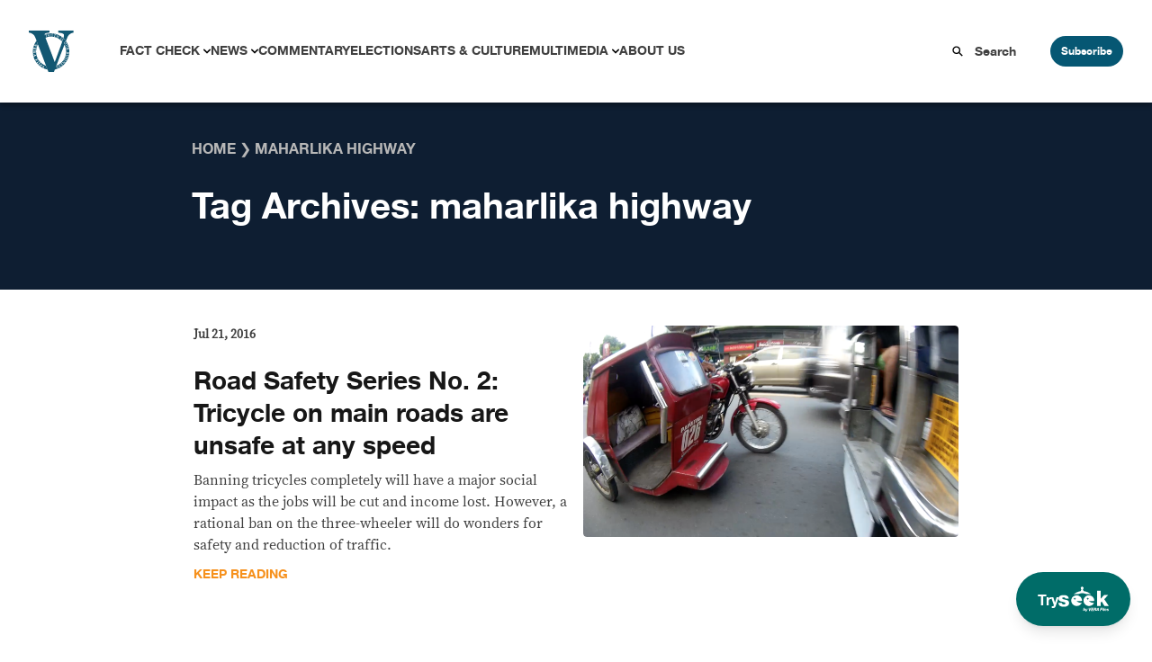

--- FILE ---
content_type: text/html; charset=UTF-8
request_url: https://verafiles.org/topic/maharlika-highway
body_size: 15568
content:
<!doctype html>
<html lang="en-US">
<head>
	<meta charset="UTF-8">
	<meta name="viewport" content="width=device-width, initial-scale=1">
	<link rel="profile" href="https://gmpg.org/xfn/11">
	<script src="//unpkg.com/alpinejs" defer></script>
	<meta name='robots' content='index, follow, max-image-preview:large, max-snippet:-1, max-video-preview:-1' />

	<!-- This site is optimized with the Yoast SEO Premium plugin v26.6 (Yoast SEO v26.6) - https://yoast.com/wordpress/plugins/seo/ -->
	<title>maharlika highway Archives - VERA Files</title>
	<link rel="canonical" href="https://verafiles.org/topic/maharlika-highway" />
	<meta property="og:locale" content="en_US" />
	<meta property="og:type" content="article" />
	<meta property="og:title" content="maharlika highway Archives" />
	<meta property="og:url" content="https://verafiles.org/topic/maharlika-highway" />
	<meta property="og:site_name" content="VERA Files" />
	<meta name="twitter:card" content="summary_large_image" />
	<meta name="twitter:site" content="@verafiles" />
	<script type="application/ld+json" class="yoast-schema-graph">{"@context":"https://schema.org","@graph":[{"@type":"CollectionPage","@id":"https://verafiles.org/topic/maharlika-highway","url":"https://verafiles.org/topic/maharlika-highway","name":"maharlika highway Archives - VERA Files","isPartOf":{"@id":"https://verafiles.org/#website"},"primaryImageOfPage":{"@id":"https://verafiles.org/topic/maharlika-highway#primaryimage"},"image":{"@id":"https://verafiles.org/topic/maharlika-highway#primaryimage"},"thumbnailUrl":"https://verafiles.org/wp-content/uploads/2016/07/Screen-Shot-2016-07-28-at-5.43.07-PM-1.png","breadcrumb":{"@id":"https://verafiles.org/topic/maharlika-highway#breadcrumb"},"inLanguage":"en-US"},{"@type":"ImageObject","inLanguage":"en-US","@id":"https://verafiles.org/topic/maharlika-highway#primaryimage","url":"https://verafiles.org/wp-content/uploads/2016/07/Screen-Shot-2016-07-28-at-5.43.07-PM-1.png","contentUrl":"https://verafiles.org/wp-content/uploads/2016/07/Screen-Shot-2016-07-28-at-5.43.07-PM-1.png","width":2558,"height":1440},{"@type":"BreadcrumbList","@id":"https://verafiles.org/topic/maharlika-highway#breadcrumb","itemListElement":[{"@type":"ListItem","position":1,"name":"Home","item":"https://verafiles.org/"},{"@type":"ListItem","position":2,"name":"maharlika highway"}]},{"@type":"WebSite","@id":"https://verafiles.org/#website","url":"https://verafiles.org/","name":"VERA Files","description":"","publisher":{"@id":"https://verafiles.org/#organization"},"potentialAction":[{"@type":"SearchAction","target":{"@type":"EntryPoint","urlTemplate":"https://verafiles.org/?s={search_term_string}"},"query-input":{"@type":"PropertyValueSpecification","valueRequired":true,"valueName":"search_term_string"}}],"inLanguage":"en-US"},{"@type":"Organization","@id":"https://verafiles.org/#organization","name":"VERA Files","url":"https://verafiles.org/","logo":{"@type":"ImageObject","inLanguage":"en-US","@id":"https://verafiles.org/#/schema/logo/image/","url":"https://verafiles.org/wp-content/uploads/2023/02/VFlogo-e1677235789600.jpg","contentUrl":"https://verafiles.org/wp-content/uploads/2023/02/VFlogo-e1677235789600.jpg","width":640,"height":640,"caption":"VERA Files"},"image":{"@id":"https://verafiles.org/#/schema/logo/image/"},"sameAs":["https://web.facebook.com/verafiles","https://x.com/verafiles","https://www.instagram.com/verafilesph/","https://www.youtube.com/user/verafiles","https://ph.linkedin.com/company/vera-files","https://vera.ph/Viber"]}]}</script>
	<!-- / Yoast SEO Premium plugin. -->


<link rel='dns-prefetch' href='//static.addtoany.com' />
<style id='wp-img-auto-sizes-contain-inline-css'>
img:is([sizes=auto i],[sizes^="auto," i]){contain-intrinsic-size:3000px 1500px}
/*# sourceURL=wp-img-auto-sizes-contain-inline-css */
</style>
<style id='wp-block-library-inline-css'>
:root{--wp-block-synced-color:#7a00df;--wp-block-synced-color--rgb:122,0,223;--wp-bound-block-color:var(--wp-block-synced-color);--wp-editor-canvas-background:#ddd;--wp-admin-theme-color:#007cba;--wp-admin-theme-color--rgb:0,124,186;--wp-admin-theme-color-darker-10:#006ba1;--wp-admin-theme-color-darker-10--rgb:0,107,160.5;--wp-admin-theme-color-darker-20:#005a87;--wp-admin-theme-color-darker-20--rgb:0,90,135;--wp-admin-border-width-focus:2px}@media (min-resolution:192dpi){:root{--wp-admin-border-width-focus:1.5px}}.wp-element-button{cursor:pointer}:root .has-very-light-gray-background-color{background-color:#eee}:root .has-very-dark-gray-background-color{background-color:#313131}:root .has-very-light-gray-color{color:#eee}:root .has-very-dark-gray-color{color:#313131}:root .has-vivid-green-cyan-to-vivid-cyan-blue-gradient-background{background:linear-gradient(135deg,#00d084,#0693e3)}:root .has-purple-crush-gradient-background{background:linear-gradient(135deg,#34e2e4,#4721fb 50%,#ab1dfe)}:root .has-hazy-dawn-gradient-background{background:linear-gradient(135deg,#faaca8,#dad0ec)}:root .has-subdued-olive-gradient-background{background:linear-gradient(135deg,#fafae1,#67a671)}:root .has-atomic-cream-gradient-background{background:linear-gradient(135deg,#fdd79a,#004a59)}:root .has-nightshade-gradient-background{background:linear-gradient(135deg,#330968,#31cdcf)}:root .has-midnight-gradient-background{background:linear-gradient(135deg,#020381,#2874fc)}:root{--wp--preset--font-size--normal:16px;--wp--preset--font-size--huge:42px}.has-regular-font-size{font-size:1em}.has-larger-font-size{font-size:2.625em}.has-normal-font-size{font-size:var(--wp--preset--font-size--normal)}.has-huge-font-size{font-size:var(--wp--preset--font-size--huge)}.has-text-align-center{text-align:center}.has-text-align-left{text-align:left}.has-text-align-right{text-align:right}.has-fit-text{white-space:nowrap!important}#end-resizable-editor-section{display:none}.aligncenter{clear:both}.items-justified-left{justify-content:flex-start}.items-justified-center{justify-content:center}.items-justified-right{justify-content:flex-end}.items-justified-space-between{justify-content:space-between}.screen-reader-text{border:0;clip-path:inset(50%);height:1px;margin:-1px;overflow:hidden;padding:0;position:absolute;width:1px;word-wrap:normal!important}.screen-reader-text:focus{background-color:#ddd;clip-path:none;color:#444;display:block;font-size:1em;height:auto;left:5px;line-height:normal;padding:15px 23px 14px;text-decoration:none;top:5px;width:auto;z-index:100000}html :where(.has-border-color){border-style:solid}html :where([style*=border-top-color]){border-top-style:solid}html :where([style*=border-right-color]){border-right-style:solid}html :where([style*=border-bottom-color]){border-bottom-style:solid}html :where([style*=border-left-color]){border-left-style:solid}html :where([style*=border-width]){border-style:solid}html :where([style*=border-top-width]){border-top-style:solid}html :where([style*=border-right-width]){border-right-style:solid}html :where([style*=border-bottom-width]){border-bottom-style:solid}html :where([style*=border-left-width]){border-left-style:solid}html :where(img[class*=wp-image-]){height:auto;max-width:100%}:where(figure){margin:0 0 1em}html :where(.is-position-sticky){--wp-admin--admin-bar--position-offset:var(--wp-admin--admin-bar--height,0px)}@media screen and (max-width:600px){html :where(.is-position-sticky){--wp-admin--admin-bar--position-offset:0px}}

/*# sourceURL=wp-block-library-inline-css */
</style><style id='global-styles-inline-css'>
:root{--wp--preset--aspect-ratio--square: 1;--wp--preset--aspect-ratio--4-3: 4/3;--wp--preset--aspect-ratio--3-4: 3/4;--wp--preset--aspect-ratio--3-2: 3/2;--wp--preset--aspect-ratio--2-3: 2/3;--wp--preset--aspect-ratio--16-9: 16/9;--wp--preset--aspect-ratio--9-16: 9/16;--wp--preset--color--black: #000000;--wp--preset--color--cyan-bluish-gray: #abb8c3;--wp--preset--color--white: #ffffff;--wp--preset--color--pale-pink: #f78da7;--wp--preset--color--vivid-red: #cf2e2e;--wp--preset--color--luminous-vivid-orange: #ff6900;--wp--preset--color--luminous-vivid-amber: #fcb900;--wp--preset--color--light-green-cyan: #7bdcb5;--wp--preset--color--vivid-green-cyan: #00d084;--wp--preset--color--pale-cyan-blue: #8ed1fc;--wp--preset--color--vivid-cyan-blue: #0693e3;--wp--preset--color--vivid-purple: #9b51e0;--wp--preset--color--background: #ffffff;--wp--preset--color--foreground: #404040;--wp--preset--color--primary: #b91c1c;--wp--preset--color--secondary: #15803d;--wp--preset--color--tertiary: #0369a1;--wp--preset--gradient--vivid-cyan-blue-to-vivid-purple: linear-gradient(135deg,rgb(6,147,227) 0%,rgb(155,81,224) 100%);--wp--preset--gradient--light-green-cyan-to-vivid-green-cyan: linear-gradient(135deg,rgb(122,220,180) 0%,rgb(0,208,130) 100%);--wp--preset--gradient--luminous-vivid-amber-to-luminous-vivid-orange: linear-gradient(135deg,rgb(252,185,0) 0%,rgb(255,105,0) 100%);--wp--preset--gradient--luminous-vivid-orange-to-vivid-red: linear-gradient(135deg,rgb(255,105,0) 0%,rgb(207,46,46) 100%);--wp--preset--gradient--very-light-gray-to-cyan-bluish-gray: linear-gradient(135deg,rgb(238,238,238) 0%,rgb(169,184,195) 100%);--wp--preset--gradient--cool-to-warm-spectrum: linear-gradient(135deg,rgb(74,234,220) 0%,rgb(151,120,209) 20%,rgb(207,42,186) 40%,rgb(238,44,130) 60%,rgb(251,105,98) 80%,rgb(254,248,76) 100%);--wp--preset--gradient--blush-light-purple: linear-gradient(135deg,rgb(255,206,236) 0%,rgb(152,150,240) 100%);--wp--preset--gradient--blush-bordeaux: linear-gradient(135deg,rgb(254,205,165) 0%,rgb(254,45,45) 50%,rgb(107,0,62) 100%);--wp--preset--gradient--luminous-dusk: linear-gradient(135deg,rgb(255,203,112) 0%,rgb(199,81,192) 50%,rgb(65,88,208) 100%);--wp--preset--gradient--pale-ocean: linear-gradient(135deg,rgb(255,245,203) 0%,rgb(182,227,212) 50%,rgb(51,167,181) 100%);--wp--preset--gradient--electric-grass: linear-gradient(135deg,rgb(202,248,128) 0%,rgb(113,206,126) 100%);--wp--preset--gradient--midnight: linear-gradient(135deg,rgb(2,3,129) 0%,rgb(40,116,252) 100%);--wp--preset--font-size--small: 13px;--wp--preset--font-size--medium: 20px;--wp--preset--font-size--large: 36px;--wp--preset--font-size--x-large: 42px;--wp--preset--spacing--20: 0.44rem;--wp--preset--spacing--30: 0.67rem;--wp--preset--spacing--40: 1rem;--wp--preset--spacing--50: 1.5rem;--wp--preset--spacing--60: 2.25rem;--wp--preset--spacing--70: 3.38rem;--wp--preset--spacing--80: 5.06rem;--wp--preset--shadow--natural: 6px 6px 9px rgba(0, 0, 0, 0.2);--wp--preset--shadow--deep: 12px 12px 50px rgba(0, 0, 0, 0.4);--wp--preset--shadow--sharp: 6px 6px 0px rgba(0, 0, 0, 0.2);--wp--preset--shadow--outlined: 6px 6px 0px -3px rgb(255, 255, 255), 6px 6px rgb(0, 0, 0);--wp--preset--shadow--crisp: 6px 6px 0px rgb(0, 0, 0);}:root { --wp--style--global--content-size: 40rem;--wp--style--global--wide-size: 60rem; }:where(body) { margin: 0; }.wp-site-blocks > .alignleft { float: left; margin-right: 2em; }.wp-site-blocks > .alignright { float: right; margin-left: 2em; }.wp-site-blocks > .aligncenter { justify-content: center; margin-left: auto; margin-right: auto; }:where(.is-layout-flex){gap: 0.5em;}:where(.is-layout-grid){gap: 0.5em;}.is-layout-flow > .alignleft{float: left;margin-inline-start: 0;margin-inline-end: 2em;}.is-layout-flow > .alignright{float: right;margin-inline-start: 2em;margin-inline-end: 0;}.is-layout-flow > .aligncenter{margin-left: auto !important;margin-right: auto !important;}.is-layout-constrained > .alignleft{float: left;margin-inline-start: 0;margin-inline-end: 2em;}.is-layout-constrained > .alignright{float: right;margin-inline-start: 2em;margin-inline-end: 0;}.is-layout-constrained > .aligncenter{margin-left: auto !important;margin-right: auto !important;}.is-layout-constrained > :where(:not(.alignleft):not(.alignright):not(.alignfull)){max-width: var(--wp--style--global--content-size);margin-left: auto !important;margin-right: auto !important;}.is-layout-constrained > .alignwide{max-width: var(--wp--style--global--wide-size);}body .is-layout-flex{display: flex;}.is-layout-flex{flex-wrap: wrap;align-items: center;}.is-layout-flex > :is(*, div){margin: 0;}body .is-layout-grid{display: grid;}.is-layout-grid > :is(*, div){margin: 0;}body{padding-top: 0px;padding-right: 0px;padding-bottom: 0px;padding-left: 0px;}a:where(:not(.wp-element-button)){text-decoration: underline;}:root :where(.wp-element-button, .wp-block-button__link){background-color: #32373c;border-width: 0;color: #fff;font-family: inherit;font-size: inherit;font-style: inherit;font-weight: inherit;letter-spacing: inherit;line-height: inherit;padding-top: calc(0.667em + 2px);padding-right: calc(1.333em + 2px);padding-bottom: calc(0.667em + 2px);padding-left: calc(1.333em + 2px);text-decoration: none;text-transform: inherit;}.has-black-color{color: var(--wp--preset--color--black) !important;}.has-cyan-bluish-gray-color{color: var(--wp--preset--color--cyan-bluish-gray) !important;}.has-white-color{color: var(--wp--preset--color--white) !important;}.has-pale-pink-color{color: var(--wp--preset--color--pale-pink) !important;}.has-vivid-red-color{color: var(--wp--preset--color--vivid-red) !important;}.has-luminous-vivid-orange-color{color: var(--wp--preset--color--luminous-vivid-orange) !important;}.has-luminous-vivid-amber-color{color: var(--wp--preset--color--luminous-vivid-amber) !important;}.has-light-green-cyan-color{color: var(--wp--preset--color--light-green-cyan) !important;}.has-vivid-green-cyan-color{color: var(--wp--preset--color--vivid-green-cyan) !important;}.has-pale-cyan-blue-color{color: var(--wp--preset--color--pale-cyan-blue) !important;}.has-vivid-cyan-blue-color{color: var(--wp--preset--color--vivid-cyan-blue) !important;}.has-vivid-purple-color{color: var(--wp--preset--color--vivid-purple) !important;}.has-background-color{color: var(--wp--preset--color--background) !important;}.has-foreground-color{color: var(--wp--preset--color--foreground) !important;}.has-primary-color{color: var(--wp--preset--color--primary) !important;}.has-secondary-color{color: var(--wp--preset--color--secondary) !important;}.has-tertiary-color{color: var(--wp--preset--color--tertiary) !important;}.has-black-background-color{background-color: var(--wp--preset--color--black) !important;}.has-cyan-bluish-gray-background-color{background-color: var(--wp--preset--color--cyan-bluish-gray) !important;}.has-white-background-color{background-color: var(--wp--preset--color--white) !important;}.has-pale-pink-background-color{background-color: var(--wp--preset--color--pale-pink) !important;}.has-vivid-red-background-color{background-color: var(--wp--preset--color--vivid-red) !important;}.has-luminous-vivid-orange-background-color{background-color: var(--wp--preset--color--luminous-vivid-orange) !important;}.has-luminous-vivid-amber-background-color{background-color: var(--wp--preset--color--luminous-vivid-amber) !important;}.has-light-green-cyan-background-color{background-color: var(--wp--preset--color--light-green-cyan) !important;}.has-vivid-green-cyan-background-color{background-color: var(--wp--preset--color--vivid-green-cyan) !important;}.has-pale-cyan-blue-background-color{background-color: var(--wp--preset--color--pale-cyan-blue) !important;}.has-vivid-cyan-blue-background-color{background-color: var(--wp--preset--color--vivid-cyan-blue) !important;}.has-vivid-purple-background-color{background-color: var(--wp--preset--color--vivid-purple) !important;}.has-background-background-color{background-color: var(--wp--preset--color--background) !important;}.has-foreground-background-color{background-color: var(--wp--preset--color--foreground) !important;}.has-primary-background-color{background-color: var(--wp--preset--color--primary) !important;}.has-secondary-background-color{background-color: var(--wp--preset--color--secondary) !important;}.has-tertiary-background-color{background-color: var(--wp--preset--color--tertiary) !important;}.has-black-border-color{border-color: var(--wp--preset--color--black) !important;}.has-cyan-bluish-gray-border-color{border-color: var(--wp--preset--color--cyan-bluish-gray) !important;}.has-white-border-color{border-color: var(--wp--preset--color--white) !important;}.has-pale-pink-border-color{border-color: var(--wp--preset--color--pale-pink) !important;}.has-vivid-red-border-color{border-color: var(--wp--preset--color--vivid-red) !important;}.has-luminous-vivid-orange-border-color{border-color: var(--wp--preset--color--luminous-vivid-orange) !important;}.has-luminous-vivid-amber-border-color{border-color: var(--wp--preset--color--luminous-vivid-amber) !important;}.has-light-green-cyan-border-color{border-color: var(--wp--preset--color--light-green-cyan) !important;}.has-vivid-green-cyan-border-color{border-color: var(--wp--preset--color--vivid-green-cyan) !important;}.has-pale-cyan-blue-border-color{border-color: var(--wp--preset--color--pale-cyan-blue) !important;}.has-vivid-cyan-blue-border-color{border-color: var(--wp--preset--color--vivid-cyan-blue) !important;}.has-vivid-purple-border-color{border-color: var(--wp--preset--color--vivid-purple) !important;}.has-background-border-color{border-color: var(--wp--preset--color--background) !important;}.has-foreground-border-color{border-color: var(--wp--preset--color--foreground) !important;}.has-primary-border-color{border-color: var(--wp--preset--color--primary) !important;}.has-secondary-border-color{border-color: var(--wp--preset--color--secondary) !important;}.has-tertiary-border-color{border-color: var(--wp--preset--color--tertiary) !important;}.has-vivid-cyan-blue-to-vivid-purple-gradient-background{background: var(--wp--preset--gradient--vivid-cyan-blue-to-vivid-purple) !important;}.has-light-green-cyan-to-vivid-green-cyan-gradient-background{background: var(--wp--preset--gradient--light-green-cyan-to-vivid-green-cyan) !important;}.has-luminous-vivid-amber-to-luminous-vivid-orange-gradient-background{background: var(--wp--preset--gradient--luminous-vivid-amber-to-luminous-vivid-orange) !important;}.has-luminous-vivid-orange-to-vivid-red-gradient-background{background: var(--wp--preset--gradient--luminous-vivid-orange-to-vivid-red) !important;}.has-very-light-gray-to-cyan-bluish-gray-gradient-background{background: var(--wp--preset--gradient--very-light-gray-to-cyan-bluish-gray) !important;}.has-cool-to-warm-spectrum-gradient-background{background: var(--wp--preset--gradient--cool-to-warm-spectrum) !important;}.has-blush-light-purple-gradient-background{background: var(--wp--preset--gradient--blush-light-purple) !important;}.has-blush-bordeaux-gradient-background{background: var(--wp--preset--gradient--blush-bordeaux) !important;}.has-luminous-dusk-gradient-background{background: var(--wp--preset--gradient--luminous-dusk) !important;}.has-pale-ocean-gradient-background{background: var(--wp--preset--gradient--pale-ocean) !important;}.has-electric-grass-gradient-background{background: var(--wp--preset--gradient--electric-grass) !important;}.has-midnight-gradient-background{background: var(--wp--preset--gradient--midnight) !important;}.has-small-font-size{font-size: var(--wp--preset--font-size--small) !important;}.has-medium-font-size{font-size: var(--wp--preset--font-size--medium) !important;}.has-large-font-size{font-size: var(--wp--preset--font-size--large) !important;}.has-x-large-font-size{font-size: var(--wp--preset--font-size--x-large) !important;}
/*# sourceURL=global-styles-inline-css */
</style>

<link rel='stylesheet' id='awb-css' href='https://verafiles.org/wp-content/plugins/advanced-backgrounds/assets/awb/awb.min.css?ver=1.12.8' media='all' />
<link rel='stylesheet' id='vera3_tw-style-css' href='https://verafiles.org/wp-content/themes/vera3_tw/theme/style.css?ver=0.1.0' media='all' />
<link rel='stylesheet' id='addtoany-css' href='https://verafiles.org/wp-content/plugins/add-to-any/addtoany.min.css?ver=1.16' media='all' />
<style id='generateblocks-inline-css'>
:root{--gb-container-width:1100px;}.gb-container .wp-block-image img{vertical-align:middle;}.gb-grid-wrapper .wp-block-image{margin-bottom:0;}.gb-highlight{background:none;}.gb-shape{line-height:0;}
/*# sourceURL=generateblocks-inline-css */
</style>
<!--n2css--><!--n2js--><script id="addtoany-core-js-before">
window.a2a_config=window.a2a_config||{};a2a_config.callbacks=[];a2a_config.overlays=[];a2a_config.templates={};
a2a_config.icon_color="transparent,#0e1e32";

//# sourceURL=addtoany-core-js-before
</script>
<script defer src="https://static.addtoany.com/menu/page.js" id="addtoany-core-js"></script>
<script src="https://verafiles.org/wp-includes/js/jquery/jquery.min.js?ver=3.7.1" id="jquery-core-js"></script>
<script src="https://verafiles.org/wp-includes/js/jquery/jquery-migrate.min.js?ver=3.4.1" id="jquery-migrate-js"></script>
<script defer src="https://verafiles.org/wp-content/plugins/add-to-any/addtoany.min.js?ver=1.1" id="addtoany-jquery-js"></script>
    <script>
		window.dataLayer = window.dataLayer || [];
        <!-- item-scoped custom dimension -->
		dataLayer.push({
				'postID' : '36823','postTitle' : 'Road Safety Series No. 2: Tricycle on main roads are unsafe at any speed','postDate' : '07/21/2016','postURL' : 'https://verafiles.org/articles/tricycle-on-main-roads-are-unsafe-at-any-speed','postReadTime' : '4','postSEOScore' : '30','postCategory' : 'Chit Estella Road Safety' 
		});
	</script>
				  <!-- Google Tag Manager - values here change to prod when made live and uncomment add_action -->
				  <script>
						  (function(w,d,s,l,i){w[l]=w[l]||[];w[l].push({'gtm.start':
						  new Date().getTime(),event:'gtm.js'});var f=d.getElementsByTagName(s)[0],
						  j=d.createElement(s),dl=l!='dataLayer'?'&l='+l:'';j.async=true;j.src=
						  'https://www.googletagmanager.com/gtm.js?id='+i+dl;f.parentNode.insertBefore(j,f);
						  })(window,document,'script','dataLayer','GTM-KGKR6LX8');
				  </script>
				  <!-- End Google Tag Manager -->
	  				<!-- HotJar script -->
				  <script>
				    (function(h,o,t,j,a,r){
				        h.hj=h.hj||function(){(h.hj.q=h.hj.q||[]).push(arguments)};
				        h._hjSettings={hjid:5051027,hjsv:6};
				        a=o.getElementsByTagName('head')[0];
				        r=o.createElement('script');r.async=1;
				        r.src=t+h._hjSettings.hjid+j+h._hjSettings.hjsv;
				        a.appendChild(r);
				    })(window,document,'https://static.hotjar.com/c/hotjar-','.js?sv=');
				  </script>
				<!-- End HotJar script -->
	  <noscript><style>.lazyload[data-src]{display:none !important;}</style></noscript><style>.lazyload{background-image:none !important;}.lazyload:before{background-image:none !important;}</style><style id="uagb-style-frontend-2175">.uag-blocks-common-selector{z-index:var(--z-index-desktop) !important}@media (max-width: 976px){.uag-blocks-common-selector{z-index:var(--z-index-tablet) !important}}@media (max-width: 767px){.uag-blocks-common-selector{z-index:var(--z-index-mobile) !important}}
</style><link rel="icon" href="https://verafiles.org/wp-content/uploads/2022/03/verafiles-logo-small.jpg" sizes="32x32" />
<link rel="icon" href="https://verafiles.org/wp-content/uploads/2022/03/verafiles-logo-small.jpg" sizes="192x192" />
<link rel="apple-touch-icon" href="https://verafiles.org/wp-content/uploads/2022/03/verafiles-logo-small.jpg" />
<meta name="msapplication-TileImage" content="https://verafiles.org/wp-content/uploads/2022/03/verafiles-logo-small.jpg" />
</head>

<body class="archive tag tag-maharlika-highway tag-2175 wp-custom-logo wp-embed-responsive wp-theme-vera3_twtheme">

		  <!-- Google Tag Manager (noscript) -->
		  <noscript>
				  <iframe src="https://www.googletagmanager.com/ns.html?id=GTM-KGKR6LX8"
				  height="0" width="0" style="display:none;visibility:hidden"></iframe>
		  </noscript>
		  <!-- End Google Tag Manager (noscript) -->
		  
<div id="page">
	<a href="#content" class="sr-only">Skip to content</a>

	<a href="https://seek.verafiles.org" target="_blank" class="fixed z-[999] gap-2 bg-[#006c68] rounded-full shadow-lg font-helveticaneue hover:scale-105 transition duration-400 right-0 bottom-0 px-6 py-4 mb-6 mr-6">
	<div class="flex flex-row gap-2 text-white items-center">
		<p class="text-center pt-1">
			Try
		</p>
		<img class="w-14 lazyload" src="[data-uri]" data-src="https://verafiles.org/wp-content/themes/vera3_tw/theme/images/IconLong_White.svg" decoding="async" /><noscript><img class="w-14" src="https://verafiles.org/wp-content/themes/vera3_tw/theme/images/IconLong_White.svg" data-eio="l" /></noscript>
	</div>
</a>	
<div class="pb-[114px]" x-data="{open : false}">
	<nav id="header-block" class="grid grid-cols-12 shadow-[0_4px_4px_0px_rgba(0,0,0,0.25)]">
		<!--Logo-->
		<div id="header-logo" class="col-span-3 header-lg:col-span-1 z-20">
							<p><a href="https://verafiles.org/" rel="home" alt="VERA Files Home Page"><img src="[data-uri]" alt="VERA Files logo"  data-src="https://verafiles.org/wp-content/themes/vera3_tw/theme/images/logo1.svg" decoding="async" class="lazyload"><noscript><img src="https://verafiles.org/wp-content/themes/vera3_tw/theme/images/logo1.svg" alt="VERA Files logo"  data-eio="l"></noscript></a></p>			
					</div>
		<!--End of logo-->

		<div class="flex block header-lg:hidden items-center justify-end col-span-9 z-20">
			<div class="px-6">
				<label for="check" class="cursor-pointer">
					<svg class="h-7 w-7 " :class="open ? 'hidden' : 'block'" fill="#065773" stroke="#065773" viewBox="0 0 20 20" xmlns="http://www.w3.org/2000/svg">
						<path d="M0 3h20v2H0V3zm0 6h20v2H0V9zm0 6h20v2H0v-2z"></path>
					</svg>
				</label>
			</div>
			<div class="block header-lg:hidden">
				<button @click="open = ! open" class="subscribe-btn" type="button">Subscribe</button>
			</div>
		</div>

		<!--Header navigation-->
		<div id="header-nav" class="hidden header-lg:block col-span-9 z-20" aria-label="Main Navigation">
			<div class="menu-primary-menu-container"><ul id="primary-menu" class="menu" aria-label="submenu"><li id="menu-item-116382" class="menu-item menu-item-type-post_type menu-item-object-page menu-item-has-children menu-item-116382"><a href="https://verafiles.org/fact-check">Fact Check</a>
<ul class="sub-menu">
	<li id="menu-item-120356" class="menu-item menu-item-type-post_type menu-item-object-page menu-item-120356"><a href="https://verafiles.org/fact-check/fact-sheets">Fact Sheet</a></li>
	<li id="menu-item-117840" class="menu-item menu-item-type-taxonomy menu-item-object-category menu-item-117840"><a href="https://verafiles.org/section/fact-check-filipino">Fact Check Filipino</a></li>
	<li id="menu-item-116385" class="menu-item menu-item-type-post_type menu-item-object-page menu-item-116385"><a href="https://verafiles.org/fact-check/sona-promise-tracker">Presidential Promise Tracker</a></li>
	<li id="menu-item-119119" class="menu-item menu-item-type-custom menu-item-object-custom menu-item-119119"><a href="https://www.factcheck.ph">Learning Corner</a></li>
	<li id="menu-item-116384" class="menu-item menu-item-type-post_type menu-item-object-page menu-item-116384"><a href="https://verafiles.org/fact-check/corrections">Corrections</a></li>
</ul>
</li>
<li id="menu-item-117178" class="menu-item menu-item-type-taxonomy menu-item-object-category menu-item-has-children menu-item-117178"><a href="https://verafiles.org/section/news">News</a>
<ul class="sub-menu">
	<li id="menu-item-117182" class="menu-item menu-item-type-taxonomy menu-item-object-category menu-item-117182"><a href="https://verafiles.org/section/news/south-china-sea-waters-of-contention">South China Sea</a></li>
	<li id="menu-item-117183" class="menu-item menu-item-type-taxonomy menu-item-object-category menu-item-117183"><a href="https://verafiles.org/section/news/the-icc-probe">The ICC Probe</a></li>
	<li id="menu-item-116390" class="menu-item menu-item-type-custom menu-item-object-custom menu-item-116390"><a href="https://philippines.mom-gmr.org/">Media Ownership Monitor</a></li>
	<li id="menu-item-117180" class="menu-item menu-item-type-taxonomy menu-item-object-category menu-item-117180"><a href="https://verafiles.org/section/news/earth-files">Earth Files</a></li>
	<li id="menu-item-117181" class="menu-item menu-item-type-taxonomy menu-item-object-category menu-item-117181"><a href="https://verafiles.org/section/news/seeing-through-the-smoke">Smoking</a></li>
	<li id="menu-item-118050" class="menu-item menu-item-type-custom menu-item-object-custom menu-item-118050"><a href="https://verafiles.org/issues-archive/2">More Stories</a></li>
</ul>
</li>
<li id="menu-item-116392" class="menu-item menu-item-type-taxonomy menu-item-object-category menu-item-116392"><a href="https://verafiles.org/section/commentary">Commentary</a></li>
<li id="menu-item-118861" class="menu-item menu-item-type-post_type menu-item-object-page menu-item-118861"><a href="https://verafiles.org/elections">Elections</a></li>
<li id="menu-item-116393" class="menu-item menu-item-type-taxonomy menu-item-object-category menu-item-116393"><a href="https://verafiles.org/section/arts-and-culture">Arts &amp; Culture</a></li>
<li id="menu-item-116394" class="menu-item menu-item-type-post_type menu-item-object-page menu-item-has-children menu-item-116394"><a href="https://verafiles.org/multimedia">Multimedia</a>
<ul class="sub-menu">
	<li id="menu-item-117179" class="menu-item menu-item-type-taxonomy menu-item-object-category menu-item-117179"><a href="https://verafiles.org/section/news/bullits-eye">Bullit&#8217;s Eye</a></li>
	<li id="menu-item-120178" class="menu-item menu-item-type-post_type menu-item-object-page menu-item-120178"><a href="https://verafiles.org/multimedia/videos">Videos</a></li>
	<li id="menu-item-120177" class="menu-item menu-item-type-post_type menu-item-object-page menu-item-120177"><a href="https://verafiles.org/multimedia/podcasts">Podcasts</a></li>
	<li id="menu-item-120176" class="menu-item menu-item-type-post_type menu-item-object-page menu-item-120176"><a href="https://verafiles.org/multimedia/photos">Photos</a></li>
</ul>
</li>
<li id="menu-item-116395" class="menu-item menu-item-type-post_type menu-item-object-page menu-item-116395"><a href="https://verafiles.org/about">About Us</a></li>
</ul></div>		</div>
		<!--End of Header navigation-->

		<!--Header search and subscribe buttons-->
		<div id="header-btns" class="header-lg:col-span-2 z-20">
			<div class="flex items-center">
				<svg xmlns="http://www.w3.org/2000/svg" width="20" height="20" viewBox="0 0 32 32" class="fill-current mx-3"><path d="M29 26.75L21.245 18.9937C22.4948 17.2763 23.167 15.2065 23.165 13.0825C23.165 7.52313 18.6419 3 13.0825 3C7.52313 3 3 7.52313 3 13.0825C3 18.6419 7.52313 23.165 13.0825 23.165C15.2065 23.167 17.2763 22.4948 18.9937 21.245L26.75 29L29 26.75ZM13.0825 19.9806C11.718 19.9807 10.3841 19.5762 9.24953 18.8182C8.11494 18.0602 7.23061 16.9828 6.70838 15.7222C6.18615 14.4616 6.04948 13.0744 6.31565 11.7361C6.58182 10.3979 7.23888 9.16857 8.20372 8.20372C9.16857 7.23888 10.3979 6.58182 11.7361 6.31565C13.0744 6.04948 14.4616 6.18615 15.7222 6.70838C16.9828 7.23061 18.0602 8.11494 18.8182 9.24953C19.5762 10.3841 19.9807 11.718 19.9806 13.0825C19.9785 14.9113 19.251 16.6647 17.9578 17.9578C16.6647 19.251 14.9113 19.9785 13.0825 19.9806Z" fill="black"/></svg>
				<form class="w-full" action="/" method="get">
    <input type="text" name="s" placeholder="Search" onfocus="this.placeholder=''" onblur="this.placeholder='Search'" class="search-btn w-full" value="">
</form>			</div>
			<div class="flex items-center">
				<button @click="open = ! open" class="subscribe-btn" type="button">Subscribe</button>
			</div>
		</div>
		
		<div x-show="open" x-cloak @click="open = ! open" class="flex flex-col justify-center items-center fixed left-0 top-0 bg-black bg-opacity-50 z-[9999] w-screen h-screen transition-opacity duration-500 opacity-100">
						<div @click="event.stopImmediatePropagation()" class="grid grid-cols-12 flex justify-items-center bg-white w-[80%] lg:w-[40%] rounded p-4">
				<div class="col-span-12 px-2 py-4">
					<img src="[data-uri]" alt="VERA Files logo"  data-src="https://verafiles.org/wp-content/themes/vera3_tw/theme/images/logo1.svg" decoding="async" class="lazyload"><noscript><img src="https://verafiles.org/wp-content/themes/vera3_tw/theme/images/logo1.svg" alt="VERA Files logo"  data-eio="l"></noscript>				</div>
				<h2 class="col-span-12 px-2 py-4 font-source font-medium md:font-medium text-headline-7 md:text-headline-5">
					Get VERAfied				</h2>
				<form class="col-span-12 text-body-2 " method="POST" onsubmit="window.open('https://verafiles.beehiiv.com/forms/feefab07-447b-40d3-96e1-d61e06e5a178?email=' + document.getElementById('header-newsletter-email').value, '_blank')">
				<!-- <form class="col-span-12 text-body-2 " method="POST" onsubmit="js_newsletter_submit()"> -->
					<div class="border rounded m-4">
						<input class="w-full px-4 py-2" type="email" id="header-newsletter-email" name="header-newsletter-email" onfocus="this.placeholder=''" onblur="this.placeholder='E-mail address'" placeholder="E-mail address" required>
					</div>

					<!-- <div class="mx-4" id="google-recaptcha" data-callback="recaptchaCallback"></div> -->

					<div class="border rounded m-4">
						<input class="w-full px-4 py-2 hover:bg-gray-200" type="submit" value="Sign me up">
					</div>
				</form>
				<div class="col-span-12 px-2 py-4 text-body-2 ">
						<button class="hover:text-secondary-300" @click="open = ! open">Maybe next time</button>
				</div>
			</div>
		</div>

		<!-- <script src="https://www.google.com/recaptcha/api.js?onload=onloadCallback&render=explicit"
			async defer>
		</script> -->

		<!-- <script type="text/javascript">
			var onloadCallback = function() {
				grecaptcha.render('google-recaptcha', {
					'sitekey' : '6LdWic8qAAAAABBaqvWOjvCBrGaLVQ1Xpmf8FUcA'
				});
				grecaptcha.render('google-recaptcha-sp', {
					'sitekey' : '6LdWic8qAAAAABBaqvWOjvCBrGaLVQ1Xpmf8FUcA'
				});
			};

			let recaptchachecked;
			function recaptchaCallback() {
				//If we managed to get into this function it means that the user checked the checkbox.
				recaptchachecked = true;
			}

			function js_newsletter_submit() {
				if (recaptchachecked == true) {
					alert('Thank you for subscribing!');
					window.open('https://verafiles.beehiiv.com/forms/feefab07-447b-40d3-96e1-d61e06e5a178?email=' + document.getElementById('header-newsletter-email').value, '_blank');
				}
				else {
					alert("Please complete the captcha first.");
				}
			}
		</script> -->
		<!--End of header search and newsletter buttons-->

		<input type="checkbox" id="check">
		<nav id="mobileNav" class="col-span-12">

			<div class="flex pt-4 mx-[10%] gap-4">
				<div class="flex items-center w-full text-black rounded border p-2">
					<svg xmlns="http://www.w3.org/2000/svg" width="20" height="20" viewBox="0 0 32 32" class="fill-current mx-3"><path d="M29 26.75L21.245 18.9937C22.4948 17.2763 23.167 15.2065 23.165 13.0825C23.165 7.52313 18.6419 3 13.0825 3C7.52313 3 3 7.52313 3 13.0825C3 18.6419 7.52313 23.165 13.0825 23.165C15.2065 23.167 17.2763 22.4948 18.9937 21.245L26.75 29L29 26.75ZM13.0825 19.9806C11.718 19.9807 10.3841 19.5762 9.24953 18.8182C8.11494 18.0602 7.23061 16.9828 6.70838 15.7222C6.18615 14.4616 6.04948 13.0744 6.31565 11.7361C6.58182 10.3979 7.23888 9.16857 8.20372 8.20372C9.16857 7.23888 10.3979 6.58182 11.7361 6.31565C13.0744 6.04948 14.4616 6.18615 15.7222 6.70838C16.9828 7.23061 18.0602 8.11494 18.8182 9.24953C19.5762 10.3841 19.9807 11.718 19.9806 13.0825C19.9785 14.9113 19.251 16.6647 17.9578 17.9578C16.6647 19.251 14.9113 19.9785 13.0825 19.9806Z" fill="black"/></svg>
					<form class="w-full" action="/" method="get">
    <input type="text" name="s" placeholder="Search" onfocus="this.placeholder=''" onblur="this.placeholder='Search'" class="search-btn w-full" value="">
</form>				</div>
			</div>

			<div>
				<div class="menu-primary-menu-container"><ul id="primary-menu2" class="menu" aria-label="submenu"><li class="menu-item menu-item-type-post_type menu-item-object-page menu-item-has-children menu-item-116382"><a href="https://verafiles.org/fact-check">Fact Check</a>
<ul class="sub-menu">
	<li class="menu-item menu-item-type-post_type menu-item-object-page menu-item-120356"><a href="https://verafiles.org/fact-check/fact-sheets">Fact Sheet</a></li>
	<li class="menu-item menu-item-type-taxonomy menu-item-object-category menu-item-117840"><a href="https://verafiles.org/section/fact-check-filipino">Fact Check Filipino</a></li>
	<li class="menu-item menu-item-type-post_type menu-item-object-page menu-item-116385"><a href="https://verafiles.org/fact-check/sona-promise-tracker">Presidential Promise Tracker</a></li>
	<li class="menu-item menu-item-type-custom menu-item-object-custom menu-item-119119"><a href="https://www.factcheck.ph">Learning Corner</a></li>
	<li class="menu-item menu-item-type-post_type menu-item-object-page menu-item-116384"><a href="https://verafiles.org/fact-check/corrections">Corrections</a></li>
</ul>
</li>
<li class="menu-item menu-item-type-taxonomy menu-item-object-category menu-item-has-children menu-item-117178"><a href="https://verafiles.org/section/news">News</a>
<ul class="sub-menu">
	<li class="menu-item menu-item-type-taxonomy menu-item-object-category menu-item-117182"><a href="https://verafiles.org/section/news/south-china-sea-waters-of-contention">South China Sea</a></li>
	<li class="menu-item menu-item-type-taxonomy menu-item-object-category menu-item-117183"><a href="https://verafiles.org/section/news/the-icc-probe">The ICC Probe</a></li>
	<li class="menu-item menu-item-type-custom menu-item-object-custom menu-item-116390"><a href="https://philippines.mom-gmr.org/">Media Ownership Monitor</a></li>
	<li class="menu-item menu-item-type-taxonomy menu-item-object-category menu-item-117180"><a href="https://verafiles.org/section/news/earth-files">Earth Files</a></li>
	<li class="menu-item menu-item-type-taxonomy menu-item-object-category menu-item-117181"><a href="https://verafiles.org/section/news/seeing-through-the-smoke">Smoking</a></li>
	<li class="menu-item menu-item-type-custom menu-item-object-custom menu-item-118050"><a href="https://verafiles.org/issues-archive/2">More Stories</a></li>
</ul>
</li>
<li class="menu-item menu-item-type-taxonomy menu-item-object-category menu-item-116392"><a href="https://verafiles.org/section/commentary">Commentary</a></li>
<li class="menu-item menu-item-type-post_type menu-item-object-page menu-item-118861"><a href="https://verafiles.org/elections">Elections</a></li>
<li class="menu-item menu-item-type-taxonomy menu-item-object-category menu-item-116393"><a href="https://verafiles.org/section/arts-and-culture">Arts &amp; Culture</a></li>
<li class="menu-item menu-item-type-post_type menu-item-object-page menu-item-has-children menu-item-116394"><a href="https://verafiles.org/multimedia">Multimedia</a>
<ul class="sub-menu">
	<li class="menu-item menu-item-type-taxonomy menu-item-object-category menu-item-117179"><a href="https://verafiles.org/section/news/bullits-eye">Bullit&#8217;s Eye</a></li>
	<li class="menu-item menu-item-type-post_type menu-item-object-page menu-item-120178"><a href="https://verafiles.org/multimedia/videos">Videos</a></li>
	<li class="menu-item menu-item-type-post_type menu-item-object-page menu-item-120177"><a href="https://verafiles.org/multimedia/podcasts">Podcasts</a></li>
	<li class="menu-item menu-item-type-post_type menu-item-object-page menu-item-120176"><a href="https://verafiles.org/multimedia/photos">Photos</a></li>
</ul>
</li>
<li class="menu-item menu-item-type-post_type menu-item-object-page menu-item-116395"><a href="https://verafiles.org/about">About Us</a></li>
</ul></div>			</div>
		</nav>
	</nav>
</div>

	<div id="content">

<section id="primary">
		<main id="main">
        <div class="relative grid grid-cols-12">

		<!-- off-white bg color -->
		<div class="absolute top-0 left-0 -z-40 h-full w-full bg-sp-bg"></div>

		<!-- div for bg image, bg filter, title -->
		<div class="relative col-span-12 min-h-[150px] xl:min-h-[200px] grid grid-cols-12">
			<div class="absolute -z-20 h-full w-full bg-dark-teal"></div>
			<div class="col-span-10 col-start-2 xl:col-span-8 xl:col-start-3 pt-10 pb-16 text-white">
			<div id="breadcrumbs"><span><span><a href="https://verafiles.org/">Home</a></span> ❯ <span class="breadcrumb_last" aria-current="page">maharlika highway</span></span></div>

				<h1>Tag Archives: <span>maharlika highway</span></h1>				
			
			</div>
		</div>

		</div>
		<!-- content list -->
       <div id="content-page" class="grid grid-cols-12 gap-2 py-10">
  	  	<!-- share div -->
	  	<div class="col-span-1 md:col-span-2 l:col-span-2 xl:col-span-2 xl:block "></div>
		<div id="claims-public-figure-list" class="col-span-9 md:col-span-8 l:col-span-8 xl:col-span-8 flex flex-col">
		
<article id="post-36823" class="post-36823 post type-post status-publish format-standard has-post-thumbnail hentry category-the-chit-estella-road-safety-page tag-maharlika-highway tag-road-crash tag-road-safety tag-tricycle">
<div class="grid grid-cols-1 md:grid-cols-2 xl:grid-cols-2 gap-4 pb-12">
			<!-- Corrections text -->
			<div class="col-span-1 font-helveticaneue ">
				<div class="entry-meta text-body-2 pb-4">
					Jul 21, 2016    			</div>
				<div class="article-preview grow">
				<h2 class="article-title entry-title"><a href="https://verafiles.org/articles/tricycle-on-main-roads-are-unsafe-at-any-speed" rel="bookmark">Road Safety Series No. 2: Tricycle on main roads are unsafe at any speed</a></h2>				<p class="font-source">
				Banning tricycles completely will have a major social impact as the jobs will be cut and income lost. However, a rational ban on the three-wheeler will do wonders for safety and reduction of traffic.				</p>
				</div>
				<div class="my-2">
					<a class="view-btn uppercase text-body-2" href="https://verafiles.org/articles/tricycle-on-main-roads-are-unsafe-at-any-speed">Keep Reading</a>
				</div>
			</div>
			<!-- Article thumbnail -->
			<div class="col-span-1">
				<div class="overflow-hidden rounded">
					<a href="https://verafiles.org/articles/tricycle-on-main-roads-are-unsafe-at-any-speed"><img class="article-img lazyload" src="[data-uri]" alt="Road Safety Series No. 2: Tricycle on main roads are unsafe at any speed" data-src="https://verafiles.org/wp-content/uploads/2016/07/Screen-Shot-2016-07-28-at-5.43.07-PM-1-1568x883.png" decoding="async" data-eio-rwidth="1568" data-eio-rheight="883"><noscript><img class="article-img" src="https://verafiles.org/wp-content/uploads/2016/07/Screen-Shot-2016-07-28-at-5.43.07-PM-1-1568x883.png" alt="Road Safety Series No. 2: Tricycle on main roads are unsafe at any speed" data-eio="l"></noscript></a>
				</div>
			</div>

			</div> <!-- //per post -->


</article><!-- #post-${ID} -->
		<div id="pagination" class="col-span-8">
				</div>
		
		</div><!-- //fc list -->
		<div id="right-side" class="col-span-2">
		<!-- date and author, small screens badge/s, small screens commentary author card div -->
		<div>
		</div>
		<!-- right side related articles div -->
		<div class="hidden xl:block">
		</div>
		</div><!-- //right-side -->

	</div><!-- //content-page -->
		</main><!-- #main -->
	</section><!-- #primary -->


	</div><!-- #content -->

	
<footer id="footer-block" class="grid grid-cols-12">
	<!--Logo-->
	<div id="footer-logo" class="col-span-12 sm:col-span-6">
		<a href="https://verafiles.org/" rel="home"><img src="[data-uri]" alt="VERA Files logo" data-src="https://verafiles.org/wp-content/themes/vera3_tw/theme/images/verafiles-logo_reverse.svg" decoding="async" class="lazyload" /><noscript><img src="https://verafiles.org/wp-content/themes/vera3_tw/theme/images/verafiles-logo_reverse.svg" alt="VERA Files logo" data-eio="l" /></noscript></a>
	</div>
	<!--End of logo-->

	<!--Social media buttons-->
	<div id="footer-btn-format" class="col-span-12 sm:col-span-6">
		<a class="footer-btn" href="https://www.instagram.com/verafilesph/" target="_blank"><svg xmlns="http://www.w3.org/2000/svg" width="24" height="24" viewBox="0 0 448 512" class="footer-btn-style"><path d="M224.1 141c-63.6 0-114.9 51.3-114.9 114.9s51.3 114.9 114.9 114.9S339 319.5 339 255.9 287.7 141 224.1 141zm0 189.6c-41.1 0-74.7-33.5-74.7-74.7s33.5-74.7 74.7-74.7 74.7 33.5 74.7 74.7-33.6 74.7-74.7 74.7zm146.4-194.3c0 14.9-12 26.8-26.8 26.8-14.9 0-26.8-12-26.8-26.8s12-26.8 26.8-26.8 26.8 12 26.8 26.8zm76.1 27.2c-1.7-35.9-9.9-67.7-36.2-93.9-26.2-26.2-58-34.4-93.9-36.2-37-2.1-147.9-2.1-184.9 0-35.8 1.7-67.6 9.9-93.9 36.1s-34.4 58-36.2 93.9c-2.1 37-2.1 147.9 0 184.9 1.7 35.9 9.9 67.7 36.2 93.9s58 34.4 93.9 36.2c37 2.1 147.9 2.1 184.9 0 35.9-1.7 67.7-9.9 93.9-36.2 26.2-26.2 34.4-58 36.2-93.9 2.1-37 2.1-147.8 0-184.8zM398.8 388c-7.8 19.6-22.9 34.7-42.6 42.6-29.5 11.7-99.5 9-132.1 9s-102.7 2.6-132.1-9c-19.6-7.8-34.7-22.9-42.6-42.6-11.7-29.5-9-99.5-9-132.1s-2.6-102.7 9-132.1c7.8-19.6 22.9-34.7 42.6-42.6 29.5-11.7 99.5-9 132.1-9s102.7-2.6 132.1 9c19.6 7.8 34.7 22.9 42.6 42.6 11.7 29.5 9 99.5 9 132.1s2.7 102.7-9 132.1z" clip-rule="evenodd"/></svg></a>
		<a class="footer-btn" href="https://chats.viber.com/verafiles" target="_blank"><svg xmlns="http://www.w3.org/2000/svg" width="24" height="24" viewBox="0 0 24 24" class="footer-btn-style"><path d="M11.4 0C9.473.028 5.333.344 3.02 2.467C1.302 4.187.696 6.7.633 9.817S.488 18.776 6.12 20.36h.003l-.004 2.416s-.037.977.61 1.177c.777.242 1.234-.5 1.98-1.302c.407-.44.972-1.084 1.397-1.58c3.85.326 6.812-.416 7.15-.525c.776-.252 5.176-.816 5.892-6.657c.74-6.02-.36-9.83-2.34-11.546c-.596-.55-3.006-2.3-8.375-2.323c0 0-.395-.025-1.037-.017zm.058 1.693c.545-.004.88.017.88.017c4.542.02 6.717 1.388 7.222 1.846c1.675 1.435 2.53 4.868 1.906 9.897v.002c-.604 4.878-4.174 5.184-4.832 5.395c-.28.09-2.882.737-6.153.524c0 0-2.436 2.94-3.197 3.704c-.12.12-.26.167-.352.144c-.13-.033-.166-.188-.165-.414l.02-4.018c-4.762-1.32-4.485-6.292-4.43-8.895c.054-2.604.543-4.738 1.996-6.173c1.96-1.773 5.474-2.018 7.11-2.03zm.38 2.602a.304.304 0 0 0-.004.607c1.624.01 2.946.537 4.028 1.592c1.073 1.046 1.62 2.468 1.633 4.334c.002.167.14.3.307.3a.304.304 0 0 0 .3-.304c-.014-1.984-.618-3.596-1.816-4.764c-1.19-1.16-2.692-1.753-4.447-1.765zm-3.96.695a.98.98 0 0 0-.616.117l-.01.002c-.43.247-.816.562-1.146.932l-.008.008q-.4.484-.46.948a.6.6 0 0 0-.007.14q0 .205.065.4l.013.01c.135.48.473 1.276 1.205 2.604c.42.768.903 1.5 1.446 2.186q.405.517.87.984l.132.132q.466.463.984.87a15.5 15.5 0 0 0 2.186 1.447c1.328.733 2.126 1.07 2.604 1.206l.01.014a1.3 1.3 0 0 0 .54.055q.466-.055.948-.46c.004 0 .003-.002.008-.005c.37-.33.683-.72.93-1.148l.003-.01c.225-.432.15-.842-.18-1.12c-.004 0-.698-.58-1.037-.83q-.54-.383-1.113-.71c-.51-.285-1.032-.106-1.248.174l-.447.564c-.23.283-.657.246-.657.246c-3.12-.796-3.955-3.955-3.955-3.955s-.037-.426.248-.656l.563-.448c.277-.215.456-.737.17-1.248a13 13 0 0 0-.71-1.115a28 28 0 0 0-.83-1.035a.82.82 0 0 0-.502-.297zm4.49.88a.303.303 0 0 0-.018.606c1.16.085 2.017.466 2.645 1.15c.63.688.93 1.524.906 2.57a.306.306 0 0 0 .61.013c.025-1.175-.334-2.193-1.067-2.994c-.74-.81-1.777-1.253-3.05-1.346h-.024zm.463 1.63a.305.305 0 0 0-.3.287c-.008.167.12.31.288.32c.523.028.875.175 1.113.422c.24.245.388.62.416 1.164a.304.304 0 0 0 .605-.03c-.03-.644-.215-1.178-.58-1.557c-.367-.378-.893-.574-1.52-.607h-.018z" clip-rule="evenodd"/></svg></a>
		<a class="footer-btn" href="https://twitter.com/verafiles" target="_blank"><svg xmlns="http://www.w3.org/2000/svg" width="24" height="24" viewBox="0 0 512 512" class="footer-btn-style"><path d="M389.2 48h70.6L305.6 224.2 487 464H345L233.7 318.6 106.5 464H35.8L200.7 275.5 26.8 48H172.4L272.9 180.9 389.2 48zM364.4 421.8h39.1L151.1 88h-42L364.4 421.8z" clip-rule="evenodd"/></svg></a>
		<a class="footer-btn" href="https://www.facebook.com/verafiles/" target="_blank"><svg xmlns="http://www.w3.org/2000/svg" width="24" height="24" viewBox="0 0 320 512" class="footer-btn-style"><path d="M80 299.3V512H196V299.3h86.5l18-97.8H196V166.9c0-51.7 20.3-71.5 72.7-71.5c16.3 0 29.4 .4 37 1.2V7.9C291.4 4 256.4 0 236.2 0C129.3 0 80 50.5 80 159.4v42.1H14v97.8H80z" clip-rule="evenodd"/></svg></a>
		<a class="footer-btn" href="https://www.youtube.com/user/verafiles" target="_blank"><svg xmlns="http://www.w3.org/2000/svg" width="24" height="24" viewBox="0 0 576 512" class="footer-btn-style"><path d="M549.7 124.1c-6.3-23.7-24.8-42.3-48.3-48.6C458.8 64 288 64 288 64S117.2 64 74.6 75.5c-23.5 6.3-42 24.9-48.3 48.6-11.4 42.9-11.4 132.3-11.4 132.3s0 89.4 11.4 132.3c6.3 23.7 24.8 41.5 48.3 47.8C117.2 448 288 448 288 448s170.8 0 213.4-11.5c23.5-6.3 42-24.2 48.3-47.8 11.4-42.9 11.4-132.3 11.4-132.3s0-89.4-11.4-132.3zm-317.5 213.5V175.2l142.7 81.2-142.7 81.2z" clip-rule="evenodd"/></svg></a>
		<a class="footer-btn" href="https://www.tiktok.com/@verafiles.org" target="_blank"><svg xmlns="http://www.w3.org/2000/svg" width="24" height="24" viewBox="0 0 448 512" class="footer-btn-style"><path d="M448 209.9a210.1 210.1 0 0 1 -122.8-39.3V349.4A162.6 162.6 0 1 1 185 188.3V278.2a74.6 74.6 0 1 0 52.2 71.2V0l88 0a121.2 121.2 0 0 0 1.9 22.2h0A122.2 122.2 0 0 0 381 102.4a121.4 121.4 0 0 0 67 20.1z" clip-rule="evenodd"/></svg></a>
		<a class="footer-btn" href="https://www.threads.net/@verafilesph" target="_blank"><svg xmlns="http://www.w3.org/2000/svg" width="24" height="24" viewBox="0 0 448 512" class="footer-btn-style"><path d="M331.5 235.7c2.2.9 4.2 1.9 6.3 2.8c29.2 14.1 50.6 35.2 61.8 61.4c15.7 36.5 17.2 95.8-30.3 143.2c-36.2 36.2-80.3 52.5-142.6 53h-.3c-70.2-.5-124.1-24.1-160.4-70.2c-32.3-41-48.9-98.1-49.5-169.6v-.5c.5-71.5 17.1-128.6 49.4-169.6c36.3-46.1 90.3-69.7 160.5-70.2h.3c70.3.5 124.9 24 162.3 69.9c18.4 22.7 32 50 40.6 81.7l-40.4 10.8c-7.1-25.8-17.8-47.8-32.2-65.4c-29.2-35.8-73-54.2-130.5-54.6c-57 .5-100.1 18.8-128.2 54.4C72.1 146.1 58.5 194.3 58 256c.5 61.7 14.1 109.9 40.3 143.3c28 35.6 71.2 53.9 128.2 54.4c51.4-.4 85.4-12.6 113.7-40.9c32.3-32.2 31.7-71.8 21.4-95.9c-6.1-14.2-17.1-26-31.9-34.9c-3.7 26.9-11.8 48.3-24.7 64.8c-17.1 21.8-41.4 33.6-72.7 35.3c-23.6 1.3-46.3-4.4-63.9-16c-20.8-13.8-33-34.8-34.3-59.3c-2.5-48.3 35.7-83 95.2-86.4c21.1-1.2 40.9-.3 59.2 2.8c-2.4-14.8-7.3-26.6-14.6-35.2c-10-11.7-25.6-17.7-46.2-17.8h-.7c-16.6 0-39 4.6-53.3 26.3l-34.4-23.6c19.2-29.1 50.3-45.1 87.8-45.1h.8c62.6.4 99.9 39.5 103.7 107.7l-.2.2zm-156 68.8c1.3 25.1 28.4 36.8 54.6 35.3c25.6-1.4 54.6-11.4 59.5-73.2c-13.2-2.9-27.8-4.4-43.4-4.4c-4.8 0-9.6.1-14.4.4c-42.9 2.4-57.2 23.2-56.2 41.8z" clip-rule="evenodd"/></svg></a>
	</div>
	<!--End of social media buttons-->
	
	<!--Footer navigation-->
	<div id="footer-nav-block" class="col-span-12" aria-label="Footer Menu">
		<hr class="footer-hr mt-2 mb-4">	
			<div class="menu-footer-menu-container"><ul id="footer-menu" class="menu"><li id="menu-item-116398" class="menu-item menu-item-type-post_type menu-item-object-page menu-item-116398"><a href="https://verafiles.org/about">About Us</a></li>
<li id="menu-item-116397" class="menu-item menu-item-type-post_type menu-item-object-page menu-item-privacy-policy menu-item-116397"><a rel="privacy-policy" href="https://verafiles.org/privacy-policy">Privacy Policy</a></li>
<li id="menu-item-117184" class="menu-item menu-item-type-taxonomy menu-item-object-category menu-item-117184"><a href="https://verafiles.org/section/news">News</a></li>
<li id="menu-item-116400" class="menu-item menu-item-type-taxonomy menu-item-object-category menu-item-116400"><a href="https://verafiles.org/section/commentary">Commentary</a></li>
<li id="menu-item-116401" class="menu-item menu-item-type-post_type menu-item-object-page menu-item-116401"><a href="https://verafiles.org/fact-check">Fact Check</a></li>
<li id="menu-item-116402" class="menu-item menu-item-type-custom menu-item-object-custom menu-item-116402"><a href="https://verafiles.org/articles/what-you-want-know-about-vera-files-fact-check">Methodology</a></li>
<li id="menu-item-116403" class="menu-item menu-item-type-post_type menu-item-object-page menu-item-116403"><a href="https://verafiles.org/fact-check/corrections">Corrections</a></li>
</ul></div>		<hr class="footer-hr mt-4 mb-2">	
	</div>
	<!--End of footer navigation-->

	<div id="footer-text-block" class="col-span-12">
		<p id="footer-text">2024 VERAFILES, INC. All Rights Reserved. 
			Use of this site constitutes acceptance of our Terms of Service, 
			Privacy and Do Not Sell or Share My Personal Information.
		</p>
	</div>
</footer>

</div><!-- #page -->

<script type="speculationrules">
{"prefetch":[{"source":"document","where":{"and":[{"href_matches":"/*"},{"not":{"href_matches":["/wp-*.php","/wp-admin/*","/wp-content/uploads/*","/wp-content/*","/wp-content/plugins/*","/wp-content/themes/vera3_tw/theme/*","/*\\?(.+)"]}},{"not":{"selector_matches":"a[rel~=\"nofollow\"]"}},{"not":{"selector_matches":".no-prefetch, .no-prefetch a"}}]},"eagerness":"conservative"}]}
</script>
<script id="eio-lazy-load-js-before">
var eio_lazy_vars = {"exactdn_domain":"","skip_autoscale":0,"bg_min_dpr":1.1,"threshold":0,"use_dpr":1};
//# sourceURL=eio-lazy-load-js-before
</script>
<script src="https://verafiles.org/wp-content/plugins/ewww-image-optimizer/includes/lazysizes.min.js?ver=831" id="eio-lazy-load-js" async data-wp-strategy="async"></script>
<script src="https://verafiles.org/wp-content/themes/vera3_tw/theme/js/script.min.js?ver=0.1.0" id="vera3_tw-script-js"></script>

</body>
</html>


--- FILE ---
content_type: image/svg+xml
request_url: https://verafiles.org/wp-content/themes/vera3_tw/theme/images/verafiles-logo_reverse.svg
body_size: 33954
content:
<svg width="197" height="30" viewBox="0 0 197 30" fill="none" xmlns="http://www.w3.org/2000/svg">
<path d="M45.1026 24.2147H44.6798C44.5682 23.8818 44.3891 23.5236 44.1407 23.143C43.894 22.7624 43.6661 22.557 43.4554 22.5268C43.3407 22.5124 43.1977 22.4997 43.0279 22.4885C42.8582 22.4774 42.712 22.4726 42.5894 22.4726H42.3348V28.5889C42.3348 28.721 42.3584 28.8373 42.4055 28.9376C42.4527 29.0379 42.5438 29.1175 42.6822 29.1764C42.7655 29.2099 42.8943 29.2433 43.0704 29.2783C43.2464 29.3134 43.3941 29.3373 43.5183 29.3532V29.7815H39.2275V29.3532C39.3328 29.342 39.479 29.3261 39.6691 29.307C39.8593 29.2863 39.9882 29.2624 40.0574 29.2322C40.1988 29.1732 40.2931 29.0952 40.3387 28.9965C40.3858 28.8978 40.4094 28.7799 40.4094 28.6446V22.4742H40.1548C40.0322 22.4742 39.886 22.479 39.7163 22.4901C39.5465 22.5013 39.4035 22.514 39.2888 22.5283C39.0797 22.557 38.8518 22.7624 38.6035 23.1446C38.3567 23.5252 38.1776 23.8834 38.0644 24.2162H37.6416V21.9854H45.0995V24.2162L45.1026 24.2147Z" fill="white"/>
<path d="M54.6823 29.7815H51.7291C51.2198 28.9901 50.7954 28.3596 50.4575 27.8914C50.1196 27.4233 49.6999 26.8803 49.197 26.2656H48.8999V28.6334C48.8999 28.7656 48.9235 28.8771 48.9738 28.9694C49.0241 29.0618 49.1153 29.1382 49.2536 29.2003C49.3227 29.229 49.4296 29.2592 49.5758 29.2911C49.722 29.3229 49.8477 29.3436 49.953 29.3548V29.7831H45.8476V29.3548C45.9529 29.3436 46.0912 29.3277 46.2626 29.3086C46.4339 29.2879 46.5565 29.264 46.6288 29.2338C46.7655 29.1748 46.8582 29.1016 46.9054 29.0108C46.9526 28.9217 46.9761 28.807 46.9761 28.6669V23.1669C46.9761 23.0347 46.9557 22.9248 46.9164 22.8373C46.8771 22.7497 46.7812 22.6717 46.6288 22.6064C46.5125 22.5586 46.3773 22.5188 46.2186 22.4853C46.0614 22.4519 45.9372 22.428 45.8476 22.4137V21.9854H50.1652C51.1302 21.9854 51.8642 22.1382 52.364 22.444C52.8654 22.7497 53.1153 23.2131 53.1153 23.8309C53.1153 24.3771 52.9613 24.815 52.6517 25.1462C52.342 25.4774 51.8721 25.7369 51.2387 25.9232C51.4839 26.2449 51.7715 26.6191 52.0984 27.0443C52.4253 27.4694 52.7664 27.9041 53.12 28.3468C53.2316 28.4901 53.3857 28.6653 53.579 28.8723C53.7723 29.0793 53.9436 29.2067 54.0914 29.2545C54.1747 29.2799 54.28 29.3022 54.4089 29.3197C54.5377 29.3389 54.6289 29.3484 54.6823 29.3532V29.7815ZM50.9888 23.9838C50.9888 23.4631 50.8457 23.0841 50.5581 22.8436C50.2705 22.6032 49.8618 22.4838 49.329 22.4838H48.8999V25.7481H49.3117C49.843 25.7481 50.2563 25.6064 50.5487 25.3245C50.841 25.0427 50.9872 24.5952 50.9872 23.9838H50.9888Z" fill="white"/>
<path d="M63.8676 22.4121C63.7623 22.4232 63.6114 22.4471 63.4149 22.4869C63.2184 22.5268 63.0518 22.592 62.9182 22.6876C62.7815 22.7799 62.684 22.9439 62.6275 23.1828C62.5709 23.4217 62.5442 23.7783 62.5442 24.2545V27.1557C62.5442 28.0092 62.2581 28.6955 61.6876 29.2162C61.1155 29.7369 60.361 29.9965 59.4211 29.9965C58.3256 29.9965 57.4769 29.7449 56.8765 29.2433C56.2761 28.7417 55.9759 28.0411 55.9759 27.1446V23.1557C55.9759 23.0268 55.9507 22.9169 55.902 22.8261C55.8533 22.7354 55.7606 22.6525 55.6222 22.5793C55.5279 22.5315 55.4132 22.4933 55.2749 22.4646C55.1381 22.436 55.025 22.4153 54.9385 22.4041V21.9869H58.9748V22.4041C58.8584 22.4121 58.7421 22.4248 58.6227 22.4455C58.5032 22.4662 58.3822 22.4965 58.2596 22.5363C58.1229 22.5809 58.0301 22.6541 57.983 22.7561C57.9358 22.858 57.9123 22.9742 57.9123 23.1016V27.0363C57.9123 27.8102 58.0804 28.3723 58.4168 28.7242C58.7531 29.0761 59.2404 29.2513 59.8785 29.2513C60.5166 29.2513 60.9991 29.057 61.3575 28.6685C61.7143 28.2799 61.8935 27.7083 61.8935 26.9535V24.3102C61.8935 23.8404 61.862 23.4901 61.7992 23.2576C61.7363 23.0252 61.6388 22.858 61.5084 22.7545C61.4141 22.6732 61.2506 22.6 61.018 22.5347C60.7854 22.4694 60.6219 22.428 60.5276 22.4137V21.9854H63.8691V22.4137L63.8676 22.4121Z" fill="white"/>
<path d="M71.7168 24.2147H71.294C71.1824 23.8818 71.0033 23.5236 70.7549 23.143C70.5082 22.7624 70.2803 22.557 70.0696 22.5268C69.9549 22.5124 69.8119 22.4997 69.6421 22.4885C69.4724 22.4774 69.3262 22.4726 69.2036 22.4726H68.949V28.5889C68.949 28.721 68.9726 28.8373 69.0197 28.9376C69.0669 29.0379 69.158 29.1175 69.2964 29.1764C69.3797 29.2099 69.5085 29.2433 69.6846 29.2783C69.8606 29.3134 70.0083 29.3373 70.1325 29.3532V29.7815H65.8417V29.3532C65.947 29.342 66.0932 29.3261 66.2833 29.307C66.4735 29.2863 66.6024 29.2624 66.6716 29.2322C66.813 29.1732 66.9073 29.0952 66.9529 28.9965C67 28.8978 67.0236 28.7799 67.0236 28.6446V22.4742H66.769C66.6464 22.4742 66.5002 22.479 66.3305 22.4901C66.1607 22.5013 66.0177 22.514 65.903 22.5283C65.6939 22.557 65.466 22.7624 65.2177 23.1446C64.9709 23.5252 64.7918 23.8834 64.6786 24.2162H64.2558V21.9854H71.7137V24.2162L71.7168 24.2147Z" fill="white"/>
<path d="M81.8561 29.7812H77.6957V29.3528C77.7853 29.3449 77.9173 29.3353 78.0917 29.3194C78.2646 29.3051 78.3841 29.2828 78.4501 29.2541C78.5837 29.1984 78.6764 29.1267 78.7267 29.0375C78.777 28.9484 78.8022 28.8337 78.8022 28.6936V26.0057H75.5157V28.6331C75.5157 28.7573 75.5424 28.8687 75.5943 28.9691C75.6461 29.0694 75.7357 29.1442 75.863 29.2C75.9322 29.2286 76.0485 29.2605 76.2151 29.2939C76.3817 29.3273 76.5169 29.3465 76.6222 29.3544V29.7828H72.4618V29.3544C72.5514 29.3512 72.685 29.3385 72.861 29.3194C73.037 29.2987 73.1644 29.2748 73.2429 29.2445C73.3734 29.1968 73.463 29.1251 73.5149 29.028C73.5652 28.9309 73.5903 28.8162 73.5903 28.684V23.1665C73.5903 23.0375 73.5683 22.9309 73.5227 22.8417C73.4771 22.7525 73.3844 22.6761 73.2429 22.6108C73.1376 22.563 73.0009 22.52 72.8312 22.4818C72.6614 22.4436 72.5388 22.4213 72.4618 22.4133V21.985H76.6222V22.4133C76.5106 22.4213 76.377 22.4388 76.2214 22.4691C76.0658 22.4977 75.9463 22.5264 75.863 22.5519C75.7216 22.5996 75.6288 22.6761 75.5833 22.7796C75.5377 22.8831 75.5157 22.9945 75.5157 23.1124V25.442H78.8022V23.1665C78.8022 23.0375 78.7786 22.9309 78.7314 22.8417C78.6843 22.7525 78.59 22.6761 78.4501 22.6108C78.3558 22.5662 78.2301 22.5264 78.0729 22.4866C77.9157 22.4484 77.79 22.4229 77.6957 22.4117V21.9834H81.8561V22.4117C81.7397 22.4197 81.6109 22.434 81.4663 22.4579C81.3217 22.4818 81.1912 22.5121 81.0749 22.5487C80.9382 22.5965 80.8454 22.6713 80.7983 22.7748C80.7511 22.8767 80.7275 22.9898 80.7275 23.1092V28.6315C80.7275 28.7637 80.7511 28.8751 80.7983 28.9675C80.8454 29.0598 80.9382 29.1363 81.0749 29.1984C81.1613 29.235 81.2871 29.2684 81.4521 29.2971C81.6171 29.3258 81.7507 29.3449 81.8561 29.3528V29.7812Z" fill="white"/>
<path d="M90.2617 29.7812H85.9929V29.3528C86.0904 29.3449 86.235 29.3353 86.4236 29.3194C86.6137 29.3051 86.7442 29.2828 86.8165 29.2541C86.9501 29.1984 87.0413 29.1267 87.09 29.0375C87.1387 28.9484 87.1638 28.8337 87.1638 28.6936V23.1649C87.1638 23.0407 87.1403 22.9309 87.0931 22.8353C87.046 22.7398 86.9532 22.6633 86.8165 22.6044C86.73 22.5678 86.6012 22.5296 86.4314 22.4914C86.2617 22.4531 86.1155 22.4261 85.9913 22.4117V21.9834H90.2602V22.4117C90.1517 22.4229 90.0165 22.4388 89.8531 22.4579C89.6896 22.4786 89.5529 22.5073 89.4413 22.5423C89.2998 22.5901 89.2055 22.6649 89.1599 22.7652C89.1128 22.8656 89.0892 22.9802 89.0892 23.1092V28.6315C89.0892 28.7637 89.1128 28.8767 89.1631 28.9691C89.2118 29.063 89.3045 29.1395 89.4429 29.1968C89.5183 29.2302 89.644 29.2621 89.8201 29.2923C89.9961 29.3242 90.1423 29.3433 90.2617 29.3496V29.778V29.7812Z" fill="white"/>
<path d="M94.5054 29.9964C94.0354 29.9964 93.5969 29.9375 93.1898 29.818C92.7828 29.6986 92.4386 29.5585 92.1572 29.3976L91.7831 29.783H91.3226L91.2519 26.9645H91.7187C91.824 27.232 91.9576 27.5155 92.1195 27.8133C92.283 28.111 92.47 28.3769 92.6837 28.6126C92.9038 28.8578 93.1505 29.0585 93.424 29.2129C93.6975 29.3674 94.0166 29.4438 94.3812 29.4438C94.8732 29.4438 95.2504 29.3212 95.5129 29.0776C95.7754 28.834 95.9058 28.5266 95.9058 28.1556C95.9058 27.8515 95.7942 27.5951 95.5726 27.3881C95.351 27.1811 95.0052 27.0027 94.54 26.8515C94.2366 26.7527 93.9569 26.6604 93.7022 26.576C93.4476 26.4916 93.2071 26.4056 92.9839 26.3164C92.4668 26.1078 92.0833 25.8085 91.8319 25.4199C91.5804 25.0314 91.4547 24.5967 91.4547 24.1158C91.4547 23.8117 91.5191 23.5187 91.6495 23.2384C91.78 22.9582 91.9702 22.705 92.2185 22.482C92.4574 22.2734 92.7623 22.1031 93.1348 21.9709C93.5073 21.8387 93.9128 21.7734 94.3498 21.7734C94.7867 21.7734 95.1765 21.8339 95.549 21.955C95.9215 22.076 96.2139 22.197 96.4276 22.318L96.7577 21.9884H97.2292L97.2732 24.6476H96.8064C96.698 24.361 96.5706 24.068 96.4245 23.7687C96.2783 23.4693 96.1227 23.2209 95.9608 23.0218C95.7832 22.8085 95.5789 22.6397 95.3478 22.5123C95.1168 22.3849 94.8449 22.3228 94.5337 22.3228C94.1423 22.3228 93.8233 22.4343 93.5765 22.6588C93.3282 22.8833 93.2056 23.1604 93.2056 23.49C93.2056 23.8021 93.3124 24.0569 93.5278 24.2559C93.7431 24.455 94.0779 24.6285 94.5337 24.7782C94.8009 24.8706 95.0744 24.9613 95.3526 25.0537C95.6307 25.1461 95.8791 25.2336 96.096 25.318C96.6209 25.5234 97.0186 25.8069 97.2921 26.1683C97.5655 26.5298 97.7023 26.9789 97.7023 27.5139C97.7023 27.8515 97.6253 28.1779 97.4697 28.4932C97.3141 28.8085 97.105 29.0712 96.841 29.2798C96.5518 29.5107 96.217 29.689 95.8382 29.8133C95.4579 29.9375 95.0162 29.9996 94.5085 29.9996L94.5054 29.9964Z" fill="white"/>
<path d="M109.017 22.8533C109.398 23.2052 109.698 23.6304 109.921 24.1288C110.144 24.6272 110.254 25.1957 110.254 25.8326C110.254 26.4011 110.16 26.9409 109.973 27.4536C109.784 27.9664 109.514 28.4075 109.159 28.7785C108.786 29.1638 108.349 29.4632 107.846 29.6766C107.343 29.8915 106.744 29.9982 106.051 29.9982C105.49 29.9982 104.961 29.9043 104.462 29.718C103.964 29.5317 103.524 29.2594 103.144 28.9043C102.768 28.5555 102.469 28.1336 102.248 27.6352C102.028 27.1367 101.918 26.5826 101.918 25.9696C101.918 25.3565 102.025 24.7546 102.24 24.2355C102.455 23.718 102.751 23.2737 103.126 22.9027C103.499 22.5396 103.94 22.261 104.453 22.0651C104.965 21.8692 105.509 21.7705 106.087 21.7705C106.666 21.7705 107.202 21.8661 107.706 22.0555C108.211 22.2466 108.648 22.511 109.016 22.8517L109.017 22.8533ZM107.623 28.4345C107.787 28.1001 107.903 27.7227 107.975 27.3008C108.047 26.8788 108.084 26.4011 108.084 25.8692C108.084 25.4186 108.052 24.9791 107.989 24.5508C107.926 24.124 107.818 23.7418 107.667 23.409C107.511 23.0746 107.306 22.8071 107.049 22.6049C106.793 22.4027 106.473 22.3024 106.089 22.3024C105.435 22.3024 104.937 22.6176 104.597 23.2466C104.258 23.8756 104.088 24.7641 104.088 25.9138C104.088 26.4011 104.126 26.8629 104.2 27.296C104.274 27.7291 104.39 28.1065 104.55 28.4297C104.714 28.7562 104.92 29.011 105.168 29.1925C105.418 29.374 105.724 29.4648 106.091 29.4648C106.457 29.4648 106.755 29.3724 107.013 29.1893C107.269 29.0062 107.474 28.7546 107.626 28.4361L107.623 28.4345Z" fill="white"/>
<path d="M120.177 22.4121C120.071 22.4232 119.92 22.4471 119.724 22.4869C119.527 22.5252 119.361 22.592 119.227 22.6876C119.089 22.7799 118.993 22.9439 118.936 23.1828C118.88 23.4217 118.852 23.7783 118.852 24.2545V27.1557C118.852 28.0092 118.565 28.6955 117.995 29.2162C117.424 29.7369 116.668 29.9965 115.729 29.9965C114.633 29.9965 113.784 29.7449 113.185 29.2433C112.585 28.7417 112.285 28.0411 112.285 27.1446V23.1557C112.285 23.0268 112.261 22.9169 112.211 22.8261C112.162 22.7338 112.07 22.6525 111.931 22.5793C111.837 22.5315 111.722 22.4933 111.584 22.4646C111.447 22.436 111.334 22.4153 111.247 22.4041V21.9869H115.282V22.4041C115.166 22.4121 115.05 22.4248 114.93 22.4455C114.811 22.4662 114.69 22.4965 114.567 22.5363C114.43 22.5809 114.338 22.6541 114.29 22.7561C114.243 22.858 114.22 22.9742 114.22 23.1016V27.0363C114.22 27.8102 114.388 28.3723 114.724 28.7242C115.061 29.0761 115.548 29.2513 116.186 29.2513C116.824 29.2513 117.307 29.057 117.665 28.6685C118.023 28.2799 118.201 27.7083 118.201 26.9535V24.3102C118.201 23.8404 118.169 23.4901 118.107 23.2576C118.044 23.0252 117.946 22.858 117.816 22.7545C117.721 22.6732 117.558 22.6 117.325 22.5347C117.093 22.4694 116.928 22.428 116.835 22.4137V21.9854H120.177V22.4137V22.4121Z" fill="white"/>
<path d="M129.708 29.7815H126.754C126.245 28.9901 125.821 28.3596 125.483 27.8914C125.145 27.4233 124.725 26.8803 124.222 26.2656H123.925V28.6334C123.925 28.7656 123.95 28.8771 123.999 28.9694C124.048 29.0618 124.14 29.1382 124.279 29.2003C124.348 29.229 124.455 29.2592 124.601 29.2911C124.747 29.3229 124.873 29.3436 124.978 29.3548V29.7831H120.873V29.3548C120.978 29.3436 121.116 29.3277 121.288 29.3086C121.459 29.2879 121.582 29.264 121.654 29.2338C121.791 29.1748 121.883 29.1016 121.931 29.0108C121.978 28.9217 122.001 28.807 122.001 28.6669V23.1669C122.001 23.0347 121.981 22.9248 121.942 22.8373C121.902 22.7497 121.806 22.6717 121.654 22.6064C121.538 22.5586 121.402 22.5188 121.244 22.4853C121.087 22.4519 120.962 22.428 120.873 22.4137V21.9854H125.19C126.155 21.9854 126.889 22.1382 127.389 22.444C127.889 22.7497 128.141 23.2131 128.141 23.8309C128.141 24.3771 127.986 24.815 127.677 25.1462C127.367 25.4774 126.897 25.7369 126.264 25.9232C126.509 26.2449 126.797 26.6191 127.124 27.0443C127.451 27.4694 127.792 27.9041 128.147 28.3468C128.258 28.4901 128.412 28.6653 128.606 28.8723C128.799 29.0793 128.97 29.2067 129.118 29.2545C129.201 29.2799 129.307 29.3022 129.436 29.3197C129.564 29.3389 129.656 29.3484 129.709 29.3532V29.7815H129.708ZM126.014 23.9838C126.014 23.4631 125.871 23.0841 125.583 22.8436C125.296 22.6032 124.887 22.4838 124.354 22.4838H123.925V25.7481H124.337C124.868 25.7481 125.28 25.6064 125.574 25.3245C125.866 25.0427 126.014 24.5952 126.014 23.9838Z" fill="white"/>
<path d="M139.946 26.2051C140.177 26.3659 140.365 26.5682 140.51 26.8118C140.655 27.0554 140.727 27.342 140.727 27.6717C140.727 28.0682 140.645 28.401 140.48 28.6748C140.315 28.9471 140.079 29.1637 139.773 29.3197C139.448 29.4885 139.072 29.608 138.648 29.6764C138.223 29.7449 137.723 29.7815 137.148 29.7815H133.151V29.3532C133.263 29.342 133.404 29.3261 133.574 29.3038C133.744 29.2815 133.863 29.2561 133.932 29.2274C134.066 29.1717 134.157 29.1 134.206 29.0108C134.255 28.9217 134.28 28.8054 134.28 28.6621V23.1669C134.28 23.0347 134.259 22.9248 134.22 22.8373C134.181 22.7497 134.085 22.6717 133.932 22.6064C133.821 22.5586 133.69 22.5188 133.543 22.4885C133.395 22.4583 133.264 22.4328 133.153 22.4137V21.9854H137.335C138.388 21.9854 139.147 22.1318 139.613 22.4248C140.079 22.7178 140.312 23.151 140.312 23.721C140.312 23.9854 140.26 24.2162 140.155 24.4169C140.05 24.6159 139.9 24.7895 139.705 24.936C139.528 25.0713 139.317 25.1892 139.07 25.2879C138.824 25.3866 138.561 25.4694 138.278 25.5347V25.6398C138.56 25.6685 138.853 25.7322 139.157 25.8293C139.46 25.9264 139.724 26.0522 139.949 26.2051H139.946ZM138.2 23.858C138.2 23.4264 138.079 23.0889 137.838 22.8468C137.598 22.6048 137.238 22.4838 136.757 22.4838C136.688 22.4838 136.598 22.4869 136.488 22.4917C136.378 22.4965 136.282 22.5013 136.203 22.5061V25.3962H136.486C137.073 25.3962 137.503 25.2576 137.783 24.9806C138.061 24.7035 138.201 24.3293 138.201 23.8564L138.2 23.858ZM138.578 27.6032C138.578 27.0602 138.42 26.643 138.101 26.3532C137.782 26.0634 137.326 25.9185 136.728 25.9185C136.659 25.9185 136.568 25.9217 136.455 25.9264C136.34 25.9312 136.257 25.936 136.202 25.9408V28.7975C136.235 28.9328 136.336 29.0475 136.505 29.1414C136.675 29.2354 136.881 29.2815 137.123 29.2815C137.554 29.2815 137.903 29.135 138.173 28.842C138.442 28.549 138.577 28.135 138.577 27.6032H138.578Z" fill="white"/>
<path d="M150.725 22.4121C150.619 22.4232 150.469 22.4471 150.272 22.4869C150.076 22.5252 149.909 22.592 149.775 22.6876C149.637 22.7799 149.541 22.9439 149.485 23.1828C149.428 23.4217 149.4 23.7783 149.4 24.2545V27.1557C149.4 28.0092 149.114 28.6955 148.543 29.2162C147.973 29.7369 147.217 29.9965 146.277 29.9965C145.181 29.9965 144.332 29.7449 143.734 29.2433C143.133 28.7417 142.833 28.0411 142.833 27.1446V23.1557C142.833 23.0268 142.809 22.9169 142.759 22.8261C142.71 22.7338 142.618 22.6525 142.479 22.5793C142.385 22.5315 142.27 22.4933 142.132 22.4646C141.995 22.436 141.882 22.4153 141.796 22.4041V21.9869H145.83V22.4041C145.714 22.4121 145.598 22.4248 145.478 22.4455C145.359 22.4662 145.238 22.4965 145.115 22.5363C144.978 22.5809 144.886 22.6541 144.839 22.7561C144.791 22.858 144.768 22.9742 144.768 23.1016V27.0363C144.768 27.8102 144.936 28.3723 145.272 28.7242C145.609 29.0761 146.096 29.2513 146.734 29.2513C147.372 29.2513 147.855 29.057 148.213 28.6685C148.571 28.2799 148.749 27.7083 148.749 26.9535V24.3102C148.749 23.8404 148.718 23.4901 148.655 23.2576C148.592 23.0252 148.494 22.858 148.364 22.7545C148.27 22.6732 148.106 22.6 147.874 22.5347C147.641 22.4694 147.476 22.428 147.383 22.4137V21.9854H150.725V22.4137V22.4121Z" fill="white"/>
<path d="M154.648 29.9964C154.178 29.9964 153.739 29.9375 153.332 29.818C152.925 29.6986 152.581 29.5585 152.3 29.3976L151.926 29.783H151.465L151.394 26.9645H151.861C151.966 27.232 152.1 27.5155 152.262 27.8133C152.424 28.111 152.612 28.3769 152.826 28.6126C153.046 28.8578 153.293 29.0585 153.566 29.2129C153.84 29.3674 154.159 29.4438 154.524 29.4438C155.016 29.4438 155.393 29.3212 155.655 29.0776C155.918 28.834 156.048 28.5266 156.048 28.1556C156.048 27.8515 155.937 27.5951 155.715 27.3881C155.493 27.1811 155.148 27.0027 154.682 26.8515C154.379 26.7527 154.099 26.6604 153.845 26.576C153.59 26.4916 153.35 26.4056 153.126 26.3164C152.609 26.1078 152.224 25.8085 151.974 25.4199C151.723 25.0314 151.597 24.5967 151.597 24.1158C151.597 23.8117 151.661 23.5187 151.792 23.2384C151.922 22.9582 152.113 22.705 152.361 22.482C152.6 22.2734 152.905 22.1031 153.277 21.9709C153.65 21.8387 154.055 21.7734 154.492 21.7734C154.929 21.7734 155.319 21.8339 155.691 21.955C156.064 22.076 156.356 22.197 156.57 22.318L156.9 21.9884H157.372L157.416 24.6476H156.949C156.84 24.361 156.713 24.068 156.567 23.7687C156.421 23.4693 156.265 23.2209 156.103 23.0218C155.926 22.8085 155.721 22.6397 155.49 22.5123C155.259 22.3849 154.987 22.3228 154.676 22.3228C154.286 22.3228 153.966 22.4343 153.719 22.6588C153.471 22.8833 153.348 23.1604 153.348 23.49C153.348 23.8021 153.455 24.0569 153.67 24.2559C153.885 24.4534 154.22 24.6285 154.676 24.7782C154.943 24.8706 155.217 24.9613 155.495 25.0537C155.773 25.1461 156.021 25.2336 156.238 25.318C156.763 25.5234 157.161 25.8069 157.434 26.1683C157.708 26.5298 157.845 26.9789 157.845 27.5139C157.845 27.8515 157.766 28.1779 157.612 28.4932C157.458 28.8085 157.247 29.0712 156.983 29.2798C156.694 29.5107 156.359 29.689 155.981 29.8133C155.602 29.9375 155.159 29.9996 154.651 29.9996L154.648 29.9964Z" fill="white"/>
<path d="M163.165 29.7812H158.896V29.3528C158.994 29.3449 159.138 29.3353 159.327 29.3194C159.517 29.3051 159.648 29.2828 159.72 29.2541C159.853 29.1984 159.945 29.1267 159.993 29.0375C160.042 28.9484 160.067 28.8337 160.067 28.6936V23.1649C160.067 23.0407 160.044 22.9309 159.996 22.8353C159.949 22.7398 159.857 22.6633 159.72 22.6044C159.633 22.5678 159.504 22.5296 159.335 22.4914C159.165 22.4531 159.019 22.4261 158.895 22.4117V21.9834H163.163V22.4117C163.055 22.4229 162.92 22.4388 162.756 22.4579C162.593 22.477 162.456 22.5073 162.345 22.5423C162.203 22.5901 162.109 22.6649 162.063 22.7652C162.016 22.8656 161.993 22.9802 161.993 23.1092V28.6315C161.993 28.7637 162.018 28.8767 162.066 28.9691C162.115 29.063 162.208 29.1395 162.346 29.1968C162.422 29.2302 162.547 29.2621 162.723 29.2923C162.899 29.3226 163.046 29.3433 163.165 29.3496V29.778V29.7812Z" fill="white"/>
<path d="M173.023 22.4124C172.922 22.4235 172.776 22.4442 172.589 22.4729C172.401 22.5015 172.231 22.5732 172.08 22.6878C171.946 22.7866 171.85 22.9569 171.795 23.1958C171.739 23.4362 171.711 23.7882 171.711 24.2531V29.8248H170.746L165.95 23.7961V27.4554C165.95 27.9092 165.98 28.2547 166.04 28.492C166.099 28.7276 166.197 28.9012 166.331 29.0111C166.428 29.0923 166.584 29.1624 166.797 29.2261C167.011 29.2882 167.181 29.3311 167.307 29.3519V29.7802H163.998V29.3519C164.139 29.3407 164.301 29.3136 164.484 29.2722C164.666 29.2308 164.818 29.1655 164.943 29.0764C165.084 28.9697 165.18 28.8104 165.233 28.5955C165.285 28.3805 165.312 28.0206 165.312 27.5159V23.8232C165.312 23.6401 165.284 23.4665 165.227 23.3041C165.171 23.1417 165.083 23.0015 164.965 22.8837C164.837 22.7595 164.693 22.6608 164.528 22.5891C164.363 22.5175 164.176 22.4617 163.967 22.4219V21.9824H166.863L171.071 27.2547V24.3057C171.071 23.8375 171.041 23.4888 170.978 23.2595C170.915 23.0302 170.819 22.8614 170.686 22.7515C170.58 22.6671 170.425 22.5955 170.219 22.535C170.013 22.4745 169.846 22.4331 169.721 22.4108V21.9824H173.025V22.4108L173.023 22.4124Z" fill="white"/>
<path d="M180.629 23.9731H180.217C180.111 23.6769 179.931 23.3776 179.675 23.075C179.418 22.7725 179.162 22.5941 178.909 22.5384C178.801 22.5129 178.65 22.497 178.456 22.4922C178.263 22.4875 178.103 22.4843 177.977 22.4843H176.86V25.4906H177.652C177.851 25.4906 178.032 25.4668 178.194 25.419C178.357 25.3712 178.505 25.2804 178.639 25.1435C178.722 25.0591 178.805 24.911 178.89 24.6976C178.975 24.4859 179.03 24.2996 179.055 24.1419H179.467V27.3951H179.055C179.033 27.2406 178.978 27.048 178.89 26.8155C178.802 26.583 178.717 26.4222 178.639 26.3346C178.519 26.2024 178.378 26.1117 178.216 26.0623C178.053 26.0129 177.865 25.9875 177.652 25.9875H176.86V28.2343C176.86 28.4683 176.877 28.6547 176.911 28.7916C176.946 28.9285 177.01 29.0336 177.105 29.1069C177.196 29.1769 177.319 29.2215 177.476 29.2438C177.633 29.2661 177.847 29.2773 178.119 29.2773C178.246 29.2773 178.397 29.2757 178.574 29.2725C178.752 29.2693 178.908 29.2582 179.041 29.239C179.194 29.2199 179.335 29.1929 179.467 29.1562C179.599 29.1196 179.698 29.0671 179.763 28.997C179.935 28.8171 180.132 28.5432 180.349 28.1754C180.566 27.8075 180.709 27.532 180.778 27.3489H181.174L181.028 29.7773H173.809V29.3489C173.909 29.341 174.048 29.3266 174.221 29.3043C174.394 29.282 174.518 29.2566 174.59 29.2279C174.727 29.169 174.819 29.0957 174.867 29.005C174.914 28.9158 174.937 28.8011 174.937 28.661V23.161C174.937 23.0289 174.917 22.9206 174.878 22.8346C174.838 22.7486 174.742 22.6706 174.59 22.6005C174.496 22.5559 174.364 22.5161 174.194 22.4795C174.024 22.4429 173.895 22.419 173.809 22.4078V21.9795H180.632V23.9683L180.629 23.9731Z" fill="white"/>
<path d="M185.344 29.9964C184.874 29.9964 184.435 29.9375 184.028 29.818C183.621 29.6986 183.277 29.5585 182.996 29.3976L182.622 29.783H182.161L182.09 26.9645H182.557C182.662 27.232 182.796 27.5155 182.958 27.8133C183.12 28.111 183.308 28.3769 183.522 28.6126C183.742 28.8578 183.989 29.0585 184.262 29.2129C184.536 29.3674 184.855 29.4438 185.22 29.4438C185.712 29.4438 186.089 29.3212 186.351 29.0776C186.614 28.834 186.744 28.5266 186.744 28.1556C186.744 27.8515 186.633 27.5951 186.411 27.3881C186.189 27.1811 185.844 27.0027 185.378 26.8515C185.075 26.7527 184.795 26.6604 184.541 26.576C184.286 26.4916 184.046 26.4056 183.822 26.3164C183.305 26.1078 182.92 25.8085 182.67 25.4199C182.419 25.0314 182.293 24.5967 182.293 24.1158C182.293 23.8117 182.358 23.5187 182.488 23.2384C182.618 22.9582 182.809 22.705 183.057 22.482C183.296 22.2734 183.601 22.1031 183.973 21.9709C184.346 21.8387 184.751 21.7734 185.188 21.7734C185.625 21.7734 186.015 21.8339 186.387 21.955C186.76 22.076 187.052 22.197 187.266 22.318L187.596 21.9884H188.068L188.112 24.6476H187.645C187.536 24.361 187.409 24.068 187.263 23.7687C187.117 23.4693 186.961 23.2209 186.799 23.0218C186.622 22.8085 186.417 22.6397 186.186 22.5123C185.955 22.3849 185.683 22.3228 185.372 22.3228C184.982 22.3228 184.662 22.4343 184.415 22.6588C184.167 22.8833 184.044 23.1604 184.044 23.49C184.044 23.8021 184.151 24.0569 184.366 24.2559C184.582 24.4534 184.916 24.6285 185.372 24.7782C185.639 24.8706 185.913 24.9613 186.191 25.0537C186.469 25.1461 186.718 25.2336 186.934 25.318C187.459 25.5234 187.857 25.8069 188.13 26.1683C188.404 26.5298 188.541 26.9789 188.541 27.5139C188.541 27.8515 188.462 28.1779 188.308 28.4932C188.154 28.8085 187.943 29.0712 187.679 29.2798C187.39 29.5107 187.055 29.689 186.677 29.8133C186.298 29.9375 185.855 29.9996 185.347 29.9996L185.344 29.9964Z" fill="white"/>
<path d="M192.852 29.9964C192.382 29.9964 191.943 29.9375 191.536 29.818C191.129 29.6986 190.785 29.5585 190.504 29.3976L190.13 29.783H189.669L189.598 26.9645H190.065C190.171 27.232 190.304 27.5155 190.466 27.8133C190.628 28.111 190.817 28.3769 191.03 28.6126C191.25 28.8578 191.497 29.0585 191.771 29.2129C192.044 29.3674 192.363 29.4438 192.728 29.4438C193.22 29.4438 193.597 29.3212 193.859 29.0776C194.122 28.834 194.252 28.5266 194.252 28.1556C194.252 27.8515 194.141 27.5951 193.919 27.3881C193.698 27.1811 193.352 27.0027 192.887 26.8515C192.583 26.7527 192.303 26.6604 192.049 26.576C191.794 26.4916 191.554 26.4056 191.331 26.3164C190.813 26.1078 190.428 25.8085 190.178 25.4199C189.927 25.0314 189.801 24.5967 189.801 24.1158C189.801 23.8117 189.866 23.5187 189.996 23.2384C190.127 22.9582 190.317 22.705 190.565 22.482C190.804 22.2734 191.109 22.1031 191.481 21.9709C191.854 21.8387 192.259 21.7734 192.696 21.7734C193.133 21.7734 193.523 21.8339 193.896 21.955C194.268 22.076 194.56 22.197 194.774 22.318L195.104 21.9884H195.576L195.62 24.6476H195.153C195.045 24.361 194.917 24.068 194.771 23.7687C194.625 23.4693 194.469 23.2209 194.307 23.0218C194.13 22.8085 193.925 22.6397 193.694 22.5123C193.463 22.3849 193.191 22.3228 192.88 22.3228C192.49 22.3228 192.17 22.4343 191.923 22.6588C191.675 22.8833 191.552 23.1604 191.552 23.49C191.552 23.8021 191.659 24.0569 191.874 24.2559C192.09 24.4534 192.424 24.6285 192.88 24.7782C193.147 24.8706 193.421 24.9613 193.699 25.0537C193.977 25.1461 194.226 25.2336 194.443 25.318C194.968 25.5234 195.365 25.8069 195.639 26.1683C195.912 26.5298 196.049 26.9789 196.049 27.5139C196.049 27.8515 195.97 28.1779 195.816 28.4932C195.662 28.8085 195.452 29.0712 195.188 29.2798C194.898 29.5107 194.564 29.689 194.185 29.8133C193.806 29.9375 193.363 29.9996 192.855 29.9996L192.852 29.9964Z" fill="white"/>
<path d="M58.9229 2.75043C58.6369 2.7775 58.365 2.83005 58.1056 2.90807C57.8463 2.98769 57.5775 3.1103 57.3009 3.27591C56.9284 3.49565 56.6408 3.72973 56.438 3.97973C56.2353 4.22973 56.0341 4.57368 55.8345 5.01158C55.5657 5.61667 55.1901 6.50043 54.706 7.66126C54.2219 8.82368 53.6671 10.1453 53.0447 11.6262C52.4914 12.959 51.891 14.4176 51.2466 16.0052C50.6022 17.5928 49.9861 19.1135 49.3967 20.5689H46.7876C45.5758 17.5625 44.3435 14.5068 43.0893 11.4033C41.835 8.29979 40.9517 6.14374 40.4409 4.93355C40.2413 4.49565 40.0495 4.16444 39.8625 3.93992C39.677 3.71699 39.38 3.4861 38.9729 3.24884C38.679 3.08164 38.4197 2.9654 38.1949 2.90011C37.9701 2.83483 37.6715 2.77591 37.299 2.72336V1.69788H47.2795V2.69788C46.3459 2.81253 45.7125 2.93196 45.3793 3.05935C45.0461 3.18674 44.8795 3.34597 44.8795 3.53865C44.8795 3.63578 44.8952 3.73769 44.9251 3.84756C44.9549 3.95744 45.0005 4.10394 45.0618 4.28865C45.3384 5.05935 45.8398 6.3189 46.5675 8.06572C47.2937 9.81253 48.3719 12.4781 49.799 16.0594C50.6729 13.8794 51.399 12.0355 51.979 10.5291C52.559 9.02272 53.0682 7.69152 53.5099 6.53546C53.7268 5.97495 53.906 5.45107 54.049 4.9654C54.192 4.47973 54.2627 4.11349 54.2627 3.86667C54.2627 3.58642 54.0631 3.35234 53.6655 3.16285C53.2678 2.97495 52.5323 2.83642 51.4603 2.74884V1.69629H58.9229V2.74884V2.75043Z" fill="white"/>
<path d="M76.3331 6.45718H75.346C75.0945 5.75018 74.6623 5.03361 74.0478 4.30909C73.4332 3.58457 72.8234 3.15623 72.2183 3.02565C71.9589 2.96514 71.5974 2.92693 71.1338 2.91419C70.6701 2.90145 70.2882 2.89508 69.9848 2.89508H67.3113V10.0878H69.2068C69.6831 10.0878 70.1153 10.0304 70.5051 9.91737C70.8949 9.80432 71.2485 9.58457 71.5691 9.25973C71.7688 9.0575 71.9699 8.70241 72.1727 8.19444C72.3754 7.68648 72.5075 7.24381 72.5688 6.86642H73.5558V14.6515H72.5688C72.5169 14.2836 72.3849 13.8202 72.1727 13.2645C71.9605 12.7072 71.7593 12.325 71.5691 12.1132C71.2831 11.7979 70.9467 11.5814 70.5569 11.462C70.1672 11.3441 69.7176 11.2852 69.2068 11.2852H67.3113V16.6626C67.3113 17.2231 67.3522 17.669 67.4339 17.997C67.5156 18.325 67.6697 18.5782 67.8944 18.7534C68.1113 18.9206 68.4068 19.0288 68.784 19.0814C69.1597 19.1339 69.6736 19.161 70.3228 19.161C70.6261 19.161 70.9892 19.1562 71.4135 19.1483C71.8379 19.1403 72.2088 19.1132 72.5295 19.0686C72.8925 19.0257 73.232 18.9588 73.548 18.8712C73.8639 18.7836 74.0996 18.6562 74.2552 18.4906C74.6702 18.0607 75.1386 17.4062 75.6572 16.5241C76.1759 15.6419 76.5185 14.9843 76.682 14.5448H77.6297L77.2793 20.3569H60.0043V19.3314C60.2464 19.3139 60.5749 19.2788 60.9914 19.2263C61.4063 19.1737 61.7002 19.1116 61.8731 19.0416C62.2016 18.9015 62.4232 18.7231 62.5348 18.5097C62.6464 18.2948 62.703 18.0209 62.703 17.6881V4.52565C62.703 4.21037 62.6558 3.94922 62.56 3.7438C62.4641 3.53839 62.2362 3.35209 61.8715 3.18489C61.6468 3.07979 61.3309 2.98266 60.9238 2.89508C60.5167 2.8075 60.2102 2.75017 60.0027 2.7247V1.69922H76.3315V6.45877L76.3331 6.45718Z" fill="white"/>
<path d="M101.036 20.3562H93.9679C92.7483 18.4629 91.7345 16.955 90.9266 15.8324C90.1187 14.7098 89.1128 13.4136 87.912 11.9406H87.2V17.6078C87.2 17.9231 87.2582 18.1906 87.3745 18.4104C87.4908 18.6301 87.714 18.8133 88.0425 18.9629C88.2075 19.033 88.4637 19.1062 88.8142 19.1795C89.1647 19.2543 89.4649 19.3037 89.7164 19.3308V20.3562H79.8915V19.3308C80.1429 19.3053 80.473 19.2671 80.8848 19.2193C81.295 19.1715 81.5874 19.1126 81.7603 19.0426C82.0888 18.9024 82.3104 18.7241 82.422 18.5107C82.5335 18.2957 82.5901 18.0219 82.5901 17.6891V4.52663C82.5901 4.21134 82.543 3.9486 82.4471 3.73841C82.3512 3.52822 82.1233 3.34351 81.7587 3.18586C81.4821 3.0728 81.1551 2.97567 80.7795 2.89605C80.4023 2.81644 80.1068 2.7607 79.8899 2.72567V1.7002H90.2209C92.5314 1.7002 94.2854 2.06644 95.4846 2.79892C96.6823 3.5314 97.2827 4.63809 97.2827 6.11899C97.2827 7.42472 96.9133 8.47567 96.1731 9.26867C95.4328 10.0617 94.3058 10.6827 92.7923 11.1285C93.3801 11.9008 94.0669 12.7941 94.8497 13.8117C95.6324 14.8292 96.4481 15.8674 97.2969 16.9279C97.5656 17.2703 97.9303 17.6891 98.3939 18.1843C98.856 18.6795 99.2662 18.9836 99.6199 19.0983C99.8195 19.1604 100.073 19.2129 100.379 19.2559C100.686 19.3005 100.904 19.326 101.034 19.3355V20.361L101.036 20.3562ZM92.1966 6.48363C92.1966 5.23841 91.8524 4.32918 91.1655 3.75433C90.4771 3.18109 89.4979 2.89287 88.2264 2.89287H87.2016V10.7034H88.1886C89.4602 10.7034 90.4472 10.3658 91.1482 9.69064C91.8492 9.01548 92.1997 7.94701 92.1997 6.48204L92.1966 6.48363Z" fill="white"/>
<path d="M121.794 20.3565H111.761V19.3311C112.228 19.296 112.775 19.2101 113.407 19.0747C114.037 18.9394 114.353 18.7706 114.353 18.5683C114.353 18.4983 114.347 18.4186 114.334 18.3311C114.322 18.2435 114.284 18.1257 114.224 17.976L112.653 14.1097H106.295C106.149 14.4696 105.987 14.89 105.811 15.3725C105.635 15.855 105.482 16.2849 105.354 16.6607C105.19 17.1511 105.093 17.5062 105.063 17.726C105.033 17.9457 105.017 18.0986 105.017 18.1862C105.017 18.4664 105.226 18.7053 105.646 18.9027C106.066 19.1002 106.763 19.2419 107.739 19.3295V20.355H100.186V19.3295C100.472 19.312 100.794 19.2658 101.152 19.1909C101.511 19.1161 101.795 19.0142 102.003 18.882C102.358 18.6718 102.658 18.4123 102.905 18.1066C103.152 17.7992 103.357 17.4362 103.521 17.0158C104.525 14.5524 105.53 12.0843 106.539 9.61292C107.546 7.13999 108.66 4.41387 109.88 1.43457H112.477C114.173 5.66069 115.501 8.99986 116.461 11.4553C117.421 13.9091 118.239 15.9441 118.914 17.5572C119.026 17.8199 119.169 18.0588 119.344 18.2737C119.516 18.4887 119.763 18.6925 120.084 18.8852C120.326 19.0253 120.607 19.1304 120.928 19.2005C121.248 19.2706 121.538 19.3151 121.797 19.3327V20.3581L121.794 20.3565ZM112.117 12.8088L109.451 6.06355L106.825 12.8088H112.117Z" fill="white"/>
<path d="M146.696 6.6817H145.684C145.434 5.95718 144.991 5.18489 144.356 4.36801C143.721 3.55113 143.119 3.10368 142.549 3.02565C142.289 2.99062 141.944 2.96037 141.511 2.9333C141.079 2.90782 140.681 2.89349 140.32 2.89349H137.456V10.204H139.286C139.804 10.204 140.254 10.1451 140.636 10.0272C141.016 9.90941 141.354 9.69604 141.648 9.3903C141.865 9.17056 142.074 8.80432 142.278 8.29158C142.481 7.77884 142.605 7.33776 142.648 6.96992H143.635V14.8202H142.648C142.613 14.4253 142.479 13.946 142.245 13.3807C142.011 12.8155 141.813 12.4413 141.648 12.2565C141.397 11.9763 141.077 11.7677 140.688 11.6323C140.298 11.497 139.831 11.4285 139.286 11.4285H137.456V17.6085C137.456 17.9237 137.514 18.1929 137.631 18.4174C137.747 18.6403 137.97 18.8234 138.299 18.9636C138.489 19.0432 138.751 19.1148 139.085 19.1801C139.418 19.2454 139.748 19.2964 140.078 19.3314V20.3569H130.149V19.3314C130.399 19.3059 130.734 19.2677 131.149 19.2199C131.564 19.1722 131.855 19.1132 132.018 19.0432C132.329 18.9206 132.546 18.7502 132.667 18.5304C132.788 18.3107 132.848 18.0304 132.848 17.6881V4.52565C132.848 4.22788 132.794 3.96673 132.686 3.7438C132.578 3.52087 132.354 3.33457 132.018 3.18489C131.776 3.07979 131.455 2.98266 131.058 2.89508C130.66 2.8075 130.357 2.75017 130.149 2.7247V1.69922H146.698V6.6833L146.696 6.6817Z" fill="white"/>
<path d="M156.773 20.3567H148.57V19.3965C148.795 19.379 149.016 19.3567 149.232 19.3312C149.449 19.3057 149.634 19.2612 149.79 19.199C150.066 19.094 150.261 18.9427 150.374 18.7452C150.488 18.5478 150.543 18.2866 150.543 17.9634V10.3105C150.543 10.0032 150.473 9.73408 150.335 9.50159C150.197 9.26911 150.024 9.0828 149.816 8.94268C149.661 8.83758 149.425 8.73726 149.109 8.64013C148.793 8.54459 148.506 8.48249 148.246 8.45542V7.49523L154.605 7.15287L154.8 7.35032V17.7914C154.8 18.0987 154.865 18.3599 154.995 18.5733C155.126 18.7882 155.311 18.9475 155.553 19.0526C155.726 19.1322 155.916 19.2022 156.124 19.2627C156.331 19.3248 156.548 19.3678 156.773 19.3949V20.3551V20.3567ZM154.877 2.42038C154.877 3.08599 154.624 3.65446 154.118 4.12261C153.612 4.59236 153.013 4.82643 152.32 4.82643C151.627 4.82643 151.016 4.59236 150.51 4.12261C150.003 3.65446 149.75 3.08599 149.75 2.42038C149.75 1.75478 150.003 1.18471 150.51 0.710192C151.016 0.237262 151.619 0 152.32 0C153.021 0 153.623 0.237262 154.125 0.710192C154.626 1.18312 154.877 1.75318 154.877 2.42038Z" fill="white"/>
<path d="M166.613 20.3567H158.436V19.3965C158.662 19.379 158.882 19.3567 159.096 19.3312C159.31 19.3057 159.498 19.2612 159.665 19.199C159.943 19.094 160.133 18.9427 160.234 18.7452C160.334 18.5478 160.385 18.2866 160.385 17.9634V3.39331C160.385 3.06051 160.317 2.75159 160.184 2.46656C160.05 2.18153 159.869 1.96497 159.644 1.81529C159.472 1.70064 159.209 1.59236 158.859 1.48726C158.508 1.38217 158.198 1.32007 157.931 1.30255V0.342356L164.473 0L164.668 0.210192V17.7914C164.668 18.1162 164.724 18.379 164.837 18.5796C164.951 18.7819 165.134 18.9395 165.386 19.0526C165.56 19.1322 165.743 19.2022 165.934 19.2627C166.126 19.3248 166.353 19.3678 166.613 19.3949V20.3551V20.3567Z" fill="white"/>
<path d="M182.505 17.2135C182.202 17.7135 181.837 18.1848 181.408 18.6275C180.979 19.0702 180.493 19.4492 179.948 19.7644C179.368 20.0972 178.782 20.3504 178.189 20.5208C177.597 20.6912 176.915 20.7772 176.144 20.7772C174.864 20.7772 173.759 20.5925 172.828 20.2246C171.898 19.8568 171.129 19.3616 170.524 18.739C169.917 18.1164 169.466 17.3823 169.168 16.5367C168.869 15.6912 168.72 14.7724 168.72 13.782C168.72 12.8871 168.881 12.0304 169.207 11.2119C169.531 10.3918 169.993 9.66253 170.588 9.02241C171.176 8.39979 171.918 7.89661 172.814 7.50967C173.71 7.12432 174.711 6.93164 175.819 6.93164C177.031 6.93164 178.026 7.08132 178.804 7.37909C179.582 7.67686 180.228 8.08929 180.737 8.61476C181.231 9.11476 181.589 9.70394 181.814 10.3839C182.038 11.0638 182.152 11.7756 182.152 12.5208V13.3759H173.378C173.378 15.1737 173.719 16.5415 174.403 17.4794C175.087 18.4173 176.173 18.8871 177.661 18.8871C178.474 18.8871 179.206 18.6609 179.855 18.2103C180.504 17.7597 181.058 17.1864 181.517 16.4937L182.504 17.2167L182.505 17.2135ZM177.546 12.2167C177.546 11.6912 177.521 11.1514 177.468 10.5988C177.416 10.0463 177.325 9.59565 177.196 9.24374C177.048 8.83132 176.847 8.52081 176.592 8.31062C176.338 8.10043 176.016 7.99534 175.626 7.99534C174.959 7.99534 174.427 8.33769 174.029 9.02081C173.631 9.70393 173.414 10.7867 173.38 12.2692L177.546 12.2167Z" fill="white"/>
<path d="M190.477 20.8045C189.638 20.8045 188.817 20.6803 188.017 20.4303C187.217 20.1803 186.597 19.916 186.155 19.6341L185.765 20.5291H184.753L184.585 15.6246H185.532C185.663 16.0195 185.878 16.4638 186.182 16.959C186.485 17.4542 186.831 17.8985 187.22 18.2934C187.628 18.6883 188.093 19.0211 188.616 19.2934C189.14 19.5657 189.701 19.701 190.296 19.701C191.084 19.701 191.67 19.545 192.055 19.2345C192.44 18.924 192.632 18.4431 192.632 17.795C192.632 17.4447 192.546 17.1548 192.373 16.9271C192.2 16.6994 191.962 16.502 191.659 16.3348C191.321 16.1596 190.952 16.0099 190.549 15.8873C190.147 15.7647 189.652 15.615 189.063 15.4399C188.475 15.2647 187.97 15.0864 187.551 14.908C187.131 14.7281 186.696 14.4462 186.246 14.0593C185.856 13.7169 185.545 13.3061 185.311 12.8236C185.077 12.3412 184.96 11.7679 184.96 11.1007C184.96 9.86504 185.473 8.86504 186.499 8.1023C187.524 7.33956 188.868 6.95898 190.529 6.95898C191.316 6.95898 192.041 7.04019 192.703 7.20261C193.364 7.36504 193.921 7.54179 194.37 7.73446L194.642 6.95898H195.629L195.837 11.4431H194.928C194.625 10.5322 194.106 9.74402 193.371 9.08319C192.635 8.42077 191.843 8.09115 190.996 8.09115C190.329 8.09115 189.806 8.23128 189.426 8.51153C189.045 8.79179 188.855 9.18192 188.855 9.68192C188.855 10.3475 189.133 10.83 189.691 11.1278C190.248 11.4255 191.027 11.7058 192.03 11.9701C193.577 12.373 194.708 12.924 195.425 13.6198C196.142 14.3173 196.5 15.2042 196.5 16.2822C196.5 17.7201 195.944 18.8332 194.832 19.623C193.72 20.4112 192.269 20.8061 190.477 20.8061V20.8045Z" fill="white"/>
<path d="M26.0627 8.24244C26.0328 8.2918 26.0423 8.33161 26.0768 8.38097C27.1692 9.94626 27.8796 11.674 28.2018 13.5641C28.4187 14.8332 28.4454 16.1071 28.2757 17.3842C27.9048 20.1835 26.748 22.6023 24.8037 24.623C23.0827 26.4128 21.0096 27.58 18.6048 28.1405C18.5812 28.1453 18.5577 28.1517 18.5341 28.1565C18.5011 28.1135 18.5231 28.0689 18.5341 28.0275C18.6834 27.4972 18.8327 26.967 18.9867 26.4383C19.0638 26.1756 19.1376 25.9128 19.2146 25.6501C19.2178 25.6373 19.2178 25.6166 19.2256 25.6103C19.3184 25.5418 19.2429 25.4797 19.2209 25.4176C18.9915 24.7998 18.7526 24.1867 18.5325 23.5657C18.4822 23.4224 18.4272 23.2807 18.3753 23.1358C18.6441 23.8682 18.8909 24.6071 19.1549 25.3396C19.2115 25.4988 19.2241 25.6389 19.1738 25.8014C18.9427 26.5641 18.7305 27.3316 18.4979 28.0944C18.4854 28.1373 18.4665 28.1803 18.5042 28.2217C18.4319 28.2329 18.4068 28.2822 18.3832 28.3475C18.1946 28.8603 17.9997 29.3698 17.8127 29.8826C17.7875 29.9526 17.7545 29.9749 17.6806 29.9749C16.4987 29.9717 15.3167 29.9717 14.1348 29.9749C14.0641 29.9749 14.0342 29.9526 14.0106 29.8873C13.8173 29.3587 13.6193 28.83 13.4212 28.3029C13.4134 28.2822 13.4307 28.2186 13.3678 28.2408C13.3332 28.2297 13.3269 28.1979 13.3159 28.1692C13.0157 27.3507 12.7108 26.5354 12.4122 25.717C12.4043 25.6947 12.398 25.6708 12.3949 25.6469C12.3949 25.6039 12.3776 25.5657 12.3603 25.5291C11.6813 23.7201 11.0102 21.9096 10.3312 20.1007C9.71822 18.4638 9.10682 16.8268 8.49227 15.1899C7.94531 13.7313 7.39991 12.2743 6.84981 10.8173C6.82938 10.7647 6.82938 10.6979 6.76493 10.6708C6.6722 10.5084 6.62191 10.3268 6.55432 10.1533C6.30599 9.50995 6.05923 8.86664 5.81561 8.22174C5.79832 8.17556 5.75745 8.13097 5.79203 8.07524C5.83132 8.04976 5.81875 8.01632 5.80617 7.98288C5.46197 7.11505 5.14605 6.23607 4.77983 5.37779C4.35232 4.3746 3.63561 3.66441 2.70986 3.13097C2.05287 2.75358 1.34874 2.55772 0.611593 2.44785C0.573871 2.44148 0.537722 2.43352 0.5 2.42715C0.5 1.89849 0.5 1.36983 0.5 0.842755C0.529863 0.815685 0.567584 0.8125 0.606877 0.8125C0.644599 0.8125 0.682321 0.8125 0.720042 0.8125C5.31894 0.8125 9.91941 0.8125 14.5183 0.8125C14.6901 0.8125 14.7761 0.897957 14.7761 1.06887C14.7761 1.4574 14.7761 1.84753 14.7761 2.23607C14.7761 2.40326 14.7588 2.41919 14.6 2.44148C13.8597 2.54817 13.1195 2.65167 12.3965 2.85868C12.1308 2.93511 11.8715 3.02588 11.6483 3.19626C11.488 3.31887 11.356 3.46218 11.3575 3.68511C11.3575 3.79339 11.3685 3.80135 11.4691 3.76314C12.3839 3.42078 13.3254 3.19307 14.2935 3.07206C14.5796 3.03702 14.8657 3.01632 15.1533 2.99721C15.4456 2.97811 15.7364 2.9797 16.0272 2.98129C16.9152 2.98925 17.7907 3.10072 18.6567 3.30295C19.4347 3.48447 20.1891 3.73607 20.9184 4.06568C22.0406 4.57205 23.0717 5.2281 24.0053 6.03861C24.098 6.11823 24.175 6.22333 24.2945 6.26632C24.3479 6.27269 24.3888 6.30295 24.4297 6.33479C24.6576 6.51314 24.854 6.72492 25.0458 6.94148C25.3444 7.27906 25.6179 7.63734 25.8882 7.99881C25.948 8.07842 26.0061 8.15964 26.0595 8.24403L26.0627 8.24244ZM24.9908 11.01C25.0128 11.0338 24.9955 11.0338 24.9782 11.037C23.1 15.8587 21.2438 20.6883 19.4425 25.5402C19.4661 25.5545 19.4787 25.5402 19.4944 25.5338C20.0602 25.3189 20.6088 25.0625 21.1196 24.7361C24.2568 22.7361 25.959 19.8651 26.1617 16.1119C26.2434 14.5928 25.9621 13.1262 25.3884 11.7186C25.2878 11.4717 25.1778 11.2297 25.0568 10.9924C25.0458 10.9717 25.0379 10.9049 24.9971 10.9749C24.9861 10.9861 24.9829 11.002 24.9908 11.0115V11.01ZM11.9941 6.02428C12.0098 6.06569 12.024 6.10709 12.0397 6.14849C12.4405 7.26314 12.8523 8.37301 13.2782 9.47651C14.9993 13.951 16.6637 18.4463 18.3219 22.9447C18.3298 22.9638 18.3219 22.9972 18.3565 22.9988C18.3612 22.9924 18.3659 22.9877 18.3675 22.9829C19.4614 20.0147 20.5553 17.045 21.6131 14.0625C22.2355 12.3077 22.8579 10.5514 23.4803 8.79658C23.5008 8.73925 23.5055 8.70104 23.4583 8.65008C22.5797 7.68511 21.5628 6.90327 20.3997 6.32365C18.7148 5.48448 16.9356 5.14053 15.0637 5.27588C14.0028 5.35231 12.978 5.59276 11.991 5.99244C11.9815 6.00358 11.9799 6.01473 11.9941 6.02428Z" fill="white"/>
<path d="M24.3354 6.21723C24.4187 5.8701 24.5224 5.52934 24.5947 5.17902C24.6528 4.90035 24.6984 4.6201 24.7236 4.33507C24.7582 3.94812 24.612 3.64558 24.3244 3.40195C23.9801 3.10895 23.5699 2.95449 23.1424 2.84144C22.4131 2.65035 21.6681 2.558 20.92 2.48634C20.7172 2.46723 20.7172 2.47042 20.7172 2.265C20.7172 1.8271 20.7204 1.38921 20.7141 0.951308C20.7141 0.854174 20.7408 0.839844 20.8288 0.839844C24.2976 0.841436 27.7649 0.841435 31.2337 0.841435C31.2824 0.841435 31.3296 0.841436 31.3783 0.839844V2.46723C30.1303 2.58507 29.0741 3.12647 28.1704 3.98475C27.7492 4.38602 27.4663 4.88761 27.2211 5.40991C26.8046 6.29367 26.4761 7.21246 26.1098 8.11691C26.0957 8.15195 26.08 8.18698 26.0658 8.22201C26.0171 8.21883 26.0045 8.17105 25.9825 8.1408C25.6996 7.73634 25.3931 7.35099 25.0709 6.97838C24.8729 6.74908 24.6686 6.52615 24.4328 6.33348C24.3935 6.30163 24.3495 6.27137 24.3338 6.21723H24.3354Z" fill="white"/>
<path d="M13.22 28.185C12.9025 28.1006 12.5803 28.029 12.266 27.9334C10.284 27.3331 8.54884 26.3076 7.06984 24.8442C5.2199 23.0114 4.00967 20.8108 3.52086 18.2376C2.83716 14.6356 3.54758 11.3172 5.62698 8.30603C5.64427 8.28055 5.66628 8.25826 5.68514 8.23438C5.73701 8.25348 5.74958 8.30444 5.76687 8.34743C6.0875 9.12769 6.40656 9.90794 6.72877 10.6882C6.73977 10.7137 6.75077 10.7392 6.74292 10.7678C6.49773 11.2121 6.29969 11.6771 6.1268 12.1532C5.8706 12.857 5.69771 13.5815 5.60026 14.3251C5.56569 14.5863 5.54525 14.849 5.52482 15.1118C5.50596 15.3618 5.50753 15.6118 5.5091 15.8618C5.51225 16.5863 5.60026 17.3028 5.75272 18.0099C5.94762 18.9111 6.26039 19.7694 6.68476 20.5863C7.06198 21.3108 7.51778 21.9812 8.04903 22.6022C8.61642 23.2646 9.25926 23.8395 9.96969 24.3395C10.6833 24.8411 11.4471 25.2455 12.2644 25.5449C12.343 25.6786 12.3823 25.8299 12.4357 25.9748C12.6919 26.6755 12.9481 27.3777 13.2012 28.0799C13.2137 28.1134 13.2436 28.1468 13.2153 28.1866L13.22 28.185Z" fill="white"/>
<path d="M24.3353 6.21741C24.5711 6.41327 24.7817 6.63143 24.986 6.85913C25.2705 7.17601 25.5377 7.50563 25.7923 7.84799C25.8851 7.97219 25.9747 8.09639 26.0658 8.2206C26.0658 8.22697 26.0643 8.23493 26.0627 8.2413C26.0108 8.23811 26.0014 8.18875 25.9778 8.1585C25.6179 7.67283 25.2564 7.19034 24.8383 6.75244C24.6748 6.58047 24.5114 6.41327 24.3149 6.27952C24.3133 6.25563 24.3149 6.23334 24.3338 6.21582L24.3353 6.21741Z" fill="white"/>
<path d="M24.997 10.9736C24.9672 10.988 25.0693 11.0405 24.9782 11.0373C24.8697 10.9195 24.8147 10.7666 24.7377 10.6297C24.4799 10.1727 24.208 9.72524 23.8921 9.30645C23.7962 9.17906 23.6846 9.066 23.5715 8.95613C23.54 8.92587 23.4992 8.8988 23.5322 8.82715C23.6454 8.96091 23.7585 9.08352 23.8607 9.21568C24.1499 9.58352 24.4249 9.9625 24.6591 10.3701C24.7739 10.5708 24.8839 10.773 24.9955 10.9752L24.997 10.9736Z" fill="white"/>
<path d="M13.22 28.1849C12.9466 27.4333 12.6715 26.6801 12.398 25.9285C12.3524 25.8027 12.3069 25.6769 12.2613 25.5511C12.2377 25.5415 12.2204 25.5272 12.2314 25.4985C12.2393 25.4794 12.2581 25.4826 12.2739 25.4858C12.2974 25.4906 12.3179 25.5001 12.3383 25.5113C12.3854 25.5384 12.4012 25.5877 12.42 25.6339C12.4766 25.8521 12.5662 26.0575 12.6432 26.2677C12.8334 26.7963 13.033 27.3234 13.2279 27.8505C13.2751 27.9794 13.3206 28.11 13.3678 28.239C13.3678 28.2597 13.3678 28.2915 13.3426 28.2772C13.2971 28.2533 13.2216 28.2677 13.22 28.1833V28.1849Z" fill="white"/>
<path d="M6.73978 10.7665C6.54803 10.3047 6.35785 9.84291 6.16452 9.38113C6.00578 8.99896 5.84546 8.6168 5.68672 8.23463C5.63956 8.15342 5.69772 8.10406 5.7433 8.0531C5.77159 8.01966 5.77945 8.05947 5.79516 8.07221C5.91147 8.37794 6.02621 8.68527 6.14252 8.98941C6.34527 9.52126 6.5496 10.0515 6.75392 10.5834C6.76335 10.6088 6.75392 10.6407 6.77907 10.6598C6.83251 10.7203 6.83251 10.7713 6.77907 10.7999C6.74449 10.8174 6.7272 10.8079 6.73978 10.7665Z" fill="white"/>
<path d="M18.5073 28.2197C18.4146 28.2308 18.4492 28.1655 18.4602 28.1273C18.5278 27.8948 18.5985 27.6639 18.6677 27.4315C18.8453 26.8359 19.0229 26.2388 19.2005 25.6432C19.2288 25.5509 19.1722 25.4745 19.1455 25.3964C18.9867 24.9283 18.8217 24.4617 18.6582 23.9952C18.5624 23.7213 18.4665 23.4474 18.3738 23.1719C18.3628 23.1401 18.3345 23.105 18.3643 23.0557C18.4523 23.2913 18.5388 23.5206 18.6237 23.7499C18.8374 24.3152 19.0512 24.8805 19.2649 25.4474C19.2822 25.4936 19.2854 25.5588 19.3765 25.5174C19.169 25.5843 19.1973 25.7722 19.158 25.9092C18.9553 26.6018 18.7651 27.2977 18.5718 27.9936C18.5576 28.0461 18.5466 28.1002 18.5341 28.1544C18.5246 28.1767 18.5152 28.1974 18.5073 28.2197Z" fill="white"/>
<path d="M11.991 5.99243C11.991 6.00358 11.9925 6.01313 11.9941 6.02428C11.9894 6.04498 11.9862 6.06886 11.9595 6.06886C11.9249 6.06886 11.9202 6.03542 11.9108 6.00995C11.8558 5.85708 11.7992 5.70421 11.7458 5.55135C11.5949 5.10708 11.4566 4.65804 11.356 4.19784C11.3513 4.17874 11.3544 4.15804 11.3591 4.13574C11.543 4.76472 11.7615 5.38097 11.991 5.99243Z" fill="white"/>
<path d="M27.1142 13.9453C26.9177 14.1475 26.7275 14.337 26.5436 14.5329C26.5106 14.5679 26.5028 14.6268 26.4776 14.6714C26.4635 14.6953 26.4352 14.708 26.4132 14.7271C26.4006 14.7064 26.3833 14.6857 26.3739 14.6634C26.2969 14.4532 26.3472 14.2797 26.5216 14.1396C26.6584 14.0297 26.7841 13.9039 26.9271 13.8052C27.0215 13.7399 27.0592 13.6762 27.0183 13.5679C27.0089 13.5424 27.0073 13.5153 26.9994 13.4803C26.7935 13.5169 26.5908 13.5488 26.3896 13.5918C26.366 13.5966 26.3503 13.6634 26.3377 13.7048C26.322 13.7622 26.3472 13.8466 26.2293 13.8354C26.1916 13.6173 26.1539 13.4007 26.1177 13.1825C26.1146 13.1666 26.1366 13.1316 26.1476 13.1316C26.1696 13.1316 26.2041 13.1395 26.2152 13.1571C26.2466 13.2064 26.2702 13.2606 26.3016 13.3243C26.5531 13.2797 26.8077 13.2351 27.0639 13.1905C27.3169 13.1459 27.57 13.1013 27.8183 13.0583C27.8718 12.9819 27.7932 12.8434 27.9566 12.8115C28.0085 13.1188 28.0761 13.4166 28.1044 13.7176C28.128 13.966 27.9896 14.1443 27.779 14.2144C27.5244 14.2988 27.3138 14.2335 27.1613 14.0217C27.1472 14.0026 27.1346 13.9819 27.111 13.9485L27.1142 13.9453ZM27.1378 13.4532C27.1629 13.6634 27.1802 13.8593 27.4034 13.9405C27.5606 13.9962 27.779 13.9469 27.8702 13.837C27.9661 13.7208 27.9724 13.4787 27.8828 13.3227C27.6391 13.3657 27.394 13.4087 27.1378 13.4532Z" fill="black"/>
<path d="M26.4226 15.8242C26.5798 15.8401 26.5185 15.9755 26.5719 16.0551C27.078 16.0965 27.592 16.1395 28.0949 16.1809C28.172 16.1188 28.1264 15.9691 28.2757 15.9755C28.2773 16.0042 28.282 16.028 28.2804 16.0503C28.2584 16.3401 28.2568 16.6347 28.2081 16.9198C28.1468 17.2749 27.8167 17.4214 27.5433 17.2271C27.4505 17.1618 27.3908 17.0519 27.3201 16.9675C27.3201 16.9707 27.3059 17.0026 27.2918 17.0328C27.1488 17.3465 26.7731 17.4134 26.5326 17.1682C26.3818 17.0137 26.3362 16.8179 26.3472 16.6124C26.3613 16.3529 26.3975 16.0965 26.4242 15.8242H26.4226ZM27.2588 16.372C27.0073 16.3513 26.7747 16.3322 26.5185 16.3131C26.5138 16.4484 26.4949 16.5726 26.5059 16.6952C26.5248 16.8943 26.671 17.0296 26.8564 17.0408C27.0403 17.0519 27.1645 16.9516 27.2101 16.7366C27.2352 16.622 27.2415 16.5042 27.2572 16.3736L27.2588 16.372ZM28.1059 16.4421C27.8655 16.4229 27.6407 16.4038 27.4128 16.3863C27.3814 16.6045 27.3484 16.8147 27.548 16.9628C27.6659 17.0503 27.8057 17.0599 27.9268 16.9866C28.1279 16.864 28.0887 16.6491 28.1059 16.4436V16.4421Z" fill="black"/>
<path d="M24.7016 9.78579C24.7157 9.71095 24.7236 9.63452 24.7472 9.56287C24.8902 9.10267 25.4749 8.74121 25.9432 8.81923C26.4352 8.90044 26.7558 9.47369 26.5688 9.94185C26.4132 10.3352 25.9008 10.6632 25.4843 10.6377C25.0615 10.6122 24.7094 10.2253 24.7016 9.78579ZM25.456 10.3877C25.7939 10.3367 26.124 10.1616 26.3519 9.81605C26.3786 9.77624 26.3959 9.72847 26.4085 9.68229C26.5106 9.32879 26.2403 8.99758 25.8804 9.05172C25.5299 9.10427 25.2438 9.28102 25.0253 9.56287C24.9813 9.6186 24.9499 9.68866 24.9279 9.75713C24.8257 10.0899 25.0505 10.3909 25.4544 10.3877H25.456Z" fill="black"/>
<path d="M9.38658 25.7202C9.14453 25.5434 8.92763 25.3874 8.71073 25.2298C8.55199 25.3938 8.55041 25.6517 8.72331 25.7887C8.81447 25.8603 8.93392 25.8954 9.03922 25.9479C9.06594 25.9606 9.08638 25.9845 9.10995 26.002C9.08795 26.0227 9.06594 26.045 9.04237 26.0657C9.03608 26.0721 9.02351 26.0721 9.0125 26.0737C8.73274 26.1071 8.52055 25.9782 8.34609 25.7759C8.18734 25.5912 8.1622 25.3778 8.25021 25.1533C8.28008 25.0769 8.32251 25.0036 8.36967 24.9352C8.6903 24.4813 9.24355 24.4989 9.54689 24.9702C9.63177 25.1024 9.6522 25.2457 9.58776 25.3858C9.53589 25.4989 9.45888 25.6024 9.38501 25.7202H9.38658ZM8.78775 25.0912C8.91348 25.1836 9.02193 25.2616 9.14139 25.3492C9.19168 25.2664 9.24198 25.1931 9.28127 25.1135C9.32056 25.0355 9.31742 24.9591 9.24512 24.897C9.16968 24.8317 9.08638 24.8285 9.00936 24.889C8.93392 24.9479 8.86791 25.018 8.78618 25.0912H8.78775Z" fill="black"/>
<path d="M4.21244 15.6285C4.0254 15.6285 3.84308 15.6269 3.66233 15.63C3.63718 15.63 3.60575 15.6571 3.5916 15.681C3.56803 15.7176 3.56174 15.7686 3.53345 15.802C3.51616 15.8227 3.47529 15.8307 3.44543 15.8291C3.43286 15.8291 3.41085 15.7909 3.40928 15.7686C3.40614 15.5281 3.40614 15.2893 3.40928 15.0488C3.40928 15.025 3.43443 14.9851 3.45014 14.9836C3.47844 14.9804 3.51301 14.9963 3.53816 15.0138C3.55231 15.0234 3.56174 15.0488 3.56488 15.0695C3.57746 15.1985 3.65604 15.2081 3.76292 15.2065C4.17786 15.2017 4.5928 15.2033 5.00773 15.2065C5.08632 15.2065 5.12404 15.189 5.14133 15.1078C5.15705 15.0345 5.17905 14.9501 5.29693 14.9931C5.30008 15.0138 5.30479 15.0361 5.30479 15.06C5.31265 15.3068 5.32522 15.5536 5.32208 15.7988C5.32208 15.9262 5.30951 16.0568 5.27493 16.1778C5.21363 16.3928 5.06746 16.525 4.83956 16.5457C4.60537 16.5679 4.42462 16.482 4.30674 16.2702C4.29574 16.2495 4.28474 16.2288 4.26588 16.1937C4.11499 16.2972 3.97353 16.4055 3.8195 16.4947C3.67176 16.5807 3.58531 16.7479 3.40299 16.8339C3.40299 16.6539 3.38885 16.5058 3.40928 16.3641C3.41871 16.3004 3.48472 16.2272 3.54445 16.1906C3.71577 16.0839 3.89337 15.9867 4.07412 15.896C4.23444 15.8164 4.23758 15.8243 4.20929 15.6237L4.21244 15.6285ZM4.40104 15.6348C4.36175 15.845 4.4089 15.9851 4.53778 16.0632C4.67138 16.1428 4.90243 16.1348 5.01874 16.0457C5.12719 15.9613 5.16648 15.802 5.11461 15.6348H4.40104Z" fill="black"/>
<path d="M3.91694 19.5168C3.85564 19.2477 3.79434 18.9754 3.73305 18.7031C3.79591 18.667 3.8766 18.7163 3.97509 18.8512C4.07883 18.7827 4.18413 18.719 4.28315 18.6457C4.3083 18.6282 4.32559 18.5773 4.32087 18.5454C4.29258 18.3957 4.25958 18.2461 4.22028 18.0996C4.21242 18.0709 4.18099 18.0327 4.15427 18.0279C4.03325 18.0056 3.91065 17.9929 3.7912 17.977C3.7299 18.0598 3.82892 18.2333 3.62931 18.2381C3.58059 18.0231 3.53186 17.8082 3.48157 17.5916C3.55701 17.5343 3.61674 17.5518 3.65132 17.6266C3.69061 17.711 3.75819 17.7317 3.83835 17.7429C4.37746 17.8273 4.91499 17.9149 5.45252 17.9961C5.53425 18.0088 5.56883 18.0407 5.58612 18.1203C5.60184 18.1967 5.58612 18.2365 5.52168 18.2811C5.06273 18.5916 4.6085 18.9085 4.15113 19.2206C4.09297 19.2604 4.05839 19.3002 4.05839 19.3766C4.05839 19.4563 4.03639 19.5311 3.91694 19.5152V19.5168ZM4.50791 18.5056C4.72009 18.3782 4.92128 18.2572 5.11774 18.1394C4.8867 18.1155 4.65251 18.09 4.40889 18.0629C4.44347 18.2158 4.4749 18.3543 4.50791 18.504V18.5056Z" fill="black"/>
<path d="M14.1175 4.39272C14.1442 4.6045 14.1694 4.80992 14.1993 5.01533C14.2024 5.03444 14.2307 5.05673 14.2511 5.0647C14.2794 5.07584 14.314 5.06629 14.3423 5.07903C14.3784 5.09495 14.4083 5.12361 14.4413 5.1459C14.4067 5.16501 14.3737 5.19367 14.3376 5.20004C14.1442 5.22871 13.9509 5.25259 13.7592 5.27807C13.7372 5.22075 13.7958 5.15811 13.9352 5.09017C13.8692 4.57584 13.8016 4.05833 13.7372 3.55036C13.6649 3.48349 13.5203 3.5631 13.5014 3.3975C13.7922 3.3561 14.0751 3.29877 14.3596 3.27807C14.6236 3.25896 14.8075 3.40227 14.872 3.6252C14.9505 3.8959 14.872 4.11087 14.6378 4.26374C14.6236 4.27329 14.6095 4.28285 14.5796 4.30195C14.7729 4.51055 14.9615 4.71597 15.1549 4.9166C15.1863 4.94845 15.2413 4.95482 15.2822 4.9803C15.301 4.99304 15.3105 5.0217 15.3246 5.0424C15.3058 5.05355 15.2885 5.07106 15.2696 5.07743C15.0684 5.13794 14.894 5.10928 14.7635 4.92298C14.6582 4.77329 14.534 4.63794 14.4366 4.48348C14.3753 4.38794 14.3156 4.34176 14.2055 4.38157C14.1804 4.39113 14.1537 4.39113 14.1191 4.3975L14.1175 4.39272ZM14.1002 4.25896C14.292 4.23826 14.4853 4.24145 14.578 4.03285C14.6519 3.86565 14.6456 3.69208 14.5262 3.55355C14.3831 3.38794 14.193 3.43731 13.9981 3.47712C14.0326 3.73985 14.0657 3.99463 14.0987 4.26055L14.1002 4.25896Z" fill="black"/>
<path d="M3.78807 12.6793C3.97668 12.6857 3.89966 12.8402 3.95625 12.9341C4.17 12.9771 4.3979 13.0233 4.62423 13.0679C4.84585 13.1124 5.06903 13.1523 5.28908 13.2032C5.38338 13.2255 5.43682 13.2128 5.47926 13.1172C5.52641 13.0089 5.53898 13.0121 5.65058 13.0583C5.56099 13.5217 5.4714 13.9882 5.37709 14.4739C5.22149 14.4245 5.07532 14.3784 4.93229 14.3274C4.91658 14.3226 4.90086 14.2828 4.904 14.2637C4.90872 14.2367 4.92915 14.2112 4.94801 14.1905C4.95744 14.1809 4.98102 14.1841 4.99673 14.1793C5.16439 14.1454 5.26498 14.0413 5.29851 13.8672C5.31265 13.7956 5.32523 13.7255 5.34094 13.6427C5.13033 13.6013 4.92601 13.5599 4.71225 13.5169C4.69339 13.6124 4.67138 13.7016 4.65881 13.794C4.65567 13.8179 4.6761 13.8497 4.69339 13.8704C4.7264 13.9054 4.76883 13.9309 4.7987 13.9675C4.81441 13.9867 4.81913 14.0249 4.81127 14.0488C4.80655 14.0647 4.76726 14.0806 4.74683 14.0774C4.57237 14.0472 4.3979 14.0137 4.18572 13.9739C4.22816 13.9182 4.24859 13.8609 4.27688 13.8577C4.51107 13.8322 4.48592 13.6459 4.51421 13.4787C4.2926 13.4341 4.0757 13.3911 3.84937 13.3465C3.81793 13.5074 3.78493 13.6586 3.75978 13.8115C3.75506 13.8354 3.78021 13.8736 3.80222 13.8911C3.86351 13.9405 3.93581 13.9771 3.99554 14.0281C4.02226 14.0503 4.03798 14.0997 4.0364 14.1363C4.0364 14.1538 3.98297 14.1841 3.95625 14.1825C3.80693 14.1745 3.65762 14.1586 3.49887 14.1443C3.59632 13.6443 3.68905 13.165 3.78336 12.6777L3.78807 12.6793Z" fill="black"/>
<path d="M5.74645 12.6708C5.64428 12.6692 5.61442 12.6135 5.62699 12.5338C5.64114 12.4479 5.60499 12.3937 5.54369 12.3396C5.14604 11.9813 4.75625 11.6167 4.35703 11.2616C4.2423 11.1596 4.3366 11.0737 4.3476 10.9813C4.3586 10.8953 4.43248 10.9272 4.47963 10.9272C5.02188 10.9272 5.56255 10.9272 6.1048 10.9319C6.1881 10.9319 6.25569 10.9224 6.30598 10.8428C6.34685 10.7759 6.40657 10.7472 6.48359 10.8252C6.37514 11.0991 6.26355 11.3778 6.15038 11.6581C5.96177 11.6326 6.07022 11.4845 6.0325 11.3905C5.60185 11.3682 5.1649 11.3475 4.74211 11.3252C5.06431 11.5944 5.39909 11.8746 5.7323 12.1533C5.82189 12.1087 5.83761 11.9303 6.00107 12.0307C5.91619 12.2456 5.83132 12.459 5.74645 12.6692V12.6708Z" fill="black"/>
<path d="M21.0489 4.33016C21.2548 4.42092 21.4575 4.51169 21.6603 4.60086C21.6351 4.66561 21.5503 4.68685 21.4057 4.66455C21.1998 5.14385 20.9923 5.62475 20.7895 6.09768C20.8257 6.18844 20.9923 6.18844 20.9184 6.34131C20.7078 6.24895 20.5051 6.15978 20.2944 6.06742C20.3494 5.9257 20.4548 6.01487 20.5412 5.99258C20.6339 5.77761 20.7298 5.55627 20.8288 5.32538C20.5774 5.21392 20.3337 5.10723 20.0775 4.99417C19.9848 5.21073 19.8905 5.42092 19.8056 5.63589C19.7962 5.65818 19.8418 5.70596 19.8669 5.73621C19.9046 5.7808 19.9754 5.81423 19.8936 5.88908C19.6925 5.7999 19.4897 5.70914 19.287 5.61997C19.3079 5.56052 19.3923 5.53929 19.54 5.55627C19.7443 5.08016 19.9502 4.60086 20.1561 4.12315C20.1247 4.03716 19.9534 4.03239 20.0257 3.87793C20.2237 3.96551 20.4139 4.04831 20.6041 4.1343C20.6198 4.14226 20.6402 4.1757 20.6339 4.18685C20.6229 4.20755 20.5978 4.23302 20.5774 4.23462C20.5239 4.2378 20.4689 4.22984 20.4045 4.22506C20.318 4.42729 20.2284 4.6343 20.1357 4.85086C20.3872 4.96232 20.6324 5.0706 20.8854 5.18366C20.9734 4.98143 21.0599 4.79035 21.1353 4.59449C21.1447 4.5706 21.107 4.52283 21.0819 4.49099C21.0473 4.4464 20.9687 4.41774 21.0473 4.33016H21.0489Z" fill="black"/>
<path d="M6.27454 20.7216C6.27768 20.6213 6.19752 20.5066 6.35941 20.4541C6.58889 20.8665 6.81836 21.2789 7.05726 21.7089C6.89852 21.7789 6.74763 21.8442 6.60303 21.9095C6.52916 21.8426 6.52759 21.7949 6.58574 21.7264C6.74763 21.5353 6.74449 21.5337 6.62032 21.3108C6.57946 21.2391 6.54016 21.1659 6.49458 21.0831C6.29183 21.1977 6.09379 21.3108 5.88789 21.4286C5.93976 21.5226 5.97748 21.6213 6.04192 21.693C6.07807 21.7328 6.16137 21.7296 6.22267 21.7471C6.26511 21.7598 6.3044 21.7774 6.34527 21.7933C6.34527 21.8092 6.34527 21.8267 6.34527 21.8426C6.17395 21.9398 6.00263 22.0369 5.83131 22.134C5.82031 22.1293 5.80773 22.1229 5.79673 22.1181C5.79673 22.0799 5.78101 22.0274 5.79988 22.0066C5.91618 21.8777 5.88003 21.7598 5.78887 21.6388C5.76373 21.607 5.74801 21.5672 5.72129 21.5226C5.5374 21.6277 5.35665 21.7296 5.18218 21.8299C5.17118 21.9382 5.29849 22.0624 5.11303 22.1356C4.97786 21.892 4.84112 21.6468 4.70752 21.4047C4.76829 21.3495 4.85526 21.3692 4.96843 21.4637C5.40066 21.2168 5.83602 20.97 6.27297 20.72L6.27454 20.7216Z" fill="black"/>
<path d="M23.4285 23.1536C23.4787 23.0469 23.5479 23.023 23.6579 23.039C24.1782 23.1106 24.6984 23.1711 25.2187 23.2364C25.2925 23.246 25.3648 23.2667 25.434 23.281C25.0788 22.9769 24.722 22.6727 24.3683 22.3686C24.2788 22.3813 24.2049 22.5039 24.0917 22.3988C24.2175 22.2492 24.3385 22.1042 24.4579 21.9609C24.5114 21.9885 24.5166 22.082 24.4737 22.2412C24.8399 22.5565 25.2061 22.875 25.5786 23.1871C25.6022 23.2078 25.6635 23.1902 25.7043 23.1807C25.7625 23.1679 25.8175 23.0979 25.8788 23.195C25.7892 23.3001 25.7012 23.41 25.6053 23.5135C25.588 23.5326 25.5424 23.5342 25.511 23.531C24.9782 23.4625 24.4438 23.3925 23.911 23.3224C23.9015 23.3224 23.8905 23.3224 23.867 23.3224C23.9943 23.4307 24.1153 23.5326 24.2332 23.6345C24.4029 23.781 24.5758 23.9243 24.7409 24.074C24.8006 24.1281 24.8477 24.1425 24.92 24.1027C24.9719 24.074 25.0363 24.0262 25.0992 24.1202C24.9845 24.2555 24.8697 24.3956 24.7487 24.531C24.7409 24.539 24.6858 24.5183 24.6686 24.4976C24.656 24.4816 24.6607 24.4402 24.6733 24.4179C24.7393 24.2906 24.6733 24.2237 24.5805 24.1457C24.219 23.8431 23.8638 23.531 23.5055 23.2221C23.4803 23.1998 23.4552 23.1759 23.4269 23.1504L23.4285 23.1536Z" fill="black"/>
<path d="M23.0748 23.54C23.177 23.6674 23.0324 23.712 23.0135 23.8123C23.331 24.2072 23.6595 24.6149 23.9864 25.0209C24.0619 24.997 24.1326 24.9716 24.2033 24.9541C24.2143 24.9509 24.2348 24.9859 24.2583 25.0114C23.9298 25.2821 23.6076 25.5496 23.2729 25.8283C23.1864 25.7072 23.1031 25.5926 23.0214 25.4779C23.0581 25.4323 23.1104 25.4296 23.1786 25.47C23.232 25.5018 23.2854 25.5337 23.3467 25.5703C23.4913 25.4509 23.6359 25.3314 23.79 25.2056C23.6454 25.0257 23.5023 24.849 23.353 24.6611C23.2493 24.747 23.144 24.8219 23.0544 24.9158C23.0292 24.9429 23.0528 25.0162 23.0512 25.0687C23.0512 25.1101 23.045 25.1499 23.0418 25.1913C23.0292 25.1945 23.0151 25.1977 23.0025 25.2009C22.8909 25.0623 22.7778 24.9254 22.6662 24.7869C22.6693 24.7757 22.6709 24.763 22.674 24.7518C22.7118 24.7518 22.7589 24.7375 22.7872 24.755C22.8909 24.8187 22.9727 24.8044 23.056 24.7136C23.1141 24.6515 23.1864 24.6021 23.2571 24.5432C23.1015 24.3506 22.9507 24.1627 22.7966 23.97C22.6505 24.091 22.509 24.2041 22.3723 24.3235C22.3534 24.3394 22.344 24.3824 22.3487 24.4095C22.366 24.4907 22.3974 24.5687 22.4163 24.6499C22.421 24.6706 22.4068 24.7025 22.3911 24.7168C22.3833 24.7248 22.3455 24.7152 22.3314 24.7009C22.2355 24.6021 22.1444 24.5018 22.0438 24.3951C22.3927 24.1069 22.729 23.8283 23.0764 23.54H23.0748Z" fill="black"/>
<path d="M15.8244 3.33026C15.7631 3.30638 15.7065 3.28886 15.6563 3.2602C15.6358 3.24905 15.6311 3.21243 15.6185 3.18695C15.6405 3.1774 15.6641 3.1567 15.6861 3.15829C15.8716 3.16625 16.0555 3.17581 16.2409 3.18855C16.2629 3.18855 16.2849 3.21084 16.3069 3.22198C16.2912 3.24587 16.2818 3.27612 16.2598 3.29205C16.2394 3.30797 16.2095 3.31434 16.1828 3.31593C16.1199 3.3223 16.0963 3.35415 16.0948 3.41785C16.0806 3.76816 16.057 4.11848 16.0476 4.4688C16.0382 4.85415 16.3588 5.05956 16.7093 4.90192C16.8728 4.82867 16.9184 4.68058 16.9294 4.51816C16.9451 4.28249 16.9561 4.04683 16.9671 3.81116C16.9702 3.73472 16.9655 3.6567 16.9781 3.58186C17.0001 3.46084 16.9797 3.37644 16.8508 3.33663C16.8225 3.32867 16.8068 3.27931 16.7863 3.24746C16.8178 3.23632 16.8508 3.21561 16.8822 3.21721C17.0158 3.22039 17.1494 3.22676 17.283 3.23791C17.3113 3.2395 17.338 3.26339 17.3647 3.27772C17.3474 3.30319 17.3317 3.34937 17.3113 3.35256C17.1415 3.38122 17.1431 3.50224 17.14 3.636C17.1321 3.9274 17.1164 4.2188 17.0991 4.5102C17.0755 4.91307 16.8492 5.12485 16.4531 5.1153C16.3824 5.1153 16.3085 5.10574 16.2394 5.08982C15.9313 5.02135 15.771 4.82549 15.7788 4.50702C15.7883 4.14555 15.8119 3.78568 15.8291 3.42421C15.8291 3.39396 15.8291 3.36211 15.8291 3.32708L15.8244 3.33026Z" fill="black"/>
<path d="M27.8686 18.2395C27.9048 18.1806 27.9315 18.1312 27.9661 18.0898C27.9818 18.0723 28.0179 18.0723 28.0447 18.0643C28.0509 18.0882 28.0682 18.1137 28.0635 18.1344C28.0179 18.3191 27.9708 18.5038 27.9189 18.6885C27.9142 18.7077 27.8812 18.7347 27.8671 18.7331C27.8466 18.7299 27.8152 18.6965 27.8183 18.6822C27.8498 18.4959 27.7146 18.4831 27.592 18.4529C27.3091 18.3812 27.0278 18.3016 26.7464 18.2315C26.6741 18.214 26.5971 18.2108 26.5232 18.2077C26.4902 18.2061 26.4541 18.214 26.4226 18.2268C26.2325 18.3048 26.1884 18.4784 26.1633 18.6567C26.1429 18.8096 26.1947 18.9401 26.333 19.0198C26.3975 19.0564 26.4698 19.085 26.5421 19.1057C26.8501 19.1917 27.1582 19.2698 27.4663 19.3557C27.5386 19.3764 27.5763 19.3605 27.6171 19.3C27.6517 19.2491 27.68 19.1631 27.7822 19.2299C27.735 19.4115 27.6879 19.593 27.6392 19.7745C27.537 19.7825 27.5323 19.7108 27.5291 19.6519C27.5244 19.5612 27.4867 19.5245 27.3987 19.5038C27.089 19.429 26.781 19.3446 26.4729 19.2586C26.2513 19.1965 26.0564 19.085 26.0061 18.8382C25.9448 18.5325 26.0328 18.257 26.2592 18.0421C26.4038 17.9051 26.5845 17.9083 26.7637 17.9545C27.1 18.0405 27.4333 18.1312 27.768 18.2204C27.801 18.2284 27.834 18.2363 27.8686 18.2443V18.2395Z" fill="black"/>
<path d="M27.1173 10.8395C27.1487 10.7456 27.0544 10.6309 27.2038 10.5752C27.2446 10.6883 27.2855 10.7933 27.3232 10.9C27.3609 11.0035 27.3987 11.1086 27.4348 11.2121C27.3829 11.2726 27.3389 11.2535 27.3106 11.1994C27.2541 11.0927 27.1849 11.0991 27.0859 11.1389C26.8093 11.2504 26.5263 11.3491 26.2481 11.4558C26.1774 11.4828 26.1083 11.5131 26.0438 11.5529C25.9086 11.6389 25.8458 11.7647 25.8835 11.9255C25.9024 12.0051 25.9259 12.0879 25.9621 12.1612C26.0422 12.3204 26.1837 12.3905 26.3566 12.3539C26.4603 12.3316 26.5609 12.2965 26.6599 12.2599C26.9083 12.1691 27.155 12.072 27.4034 11.9844C27.482 11.9574 27.5212 11.9223 27.5134 11.8316C27.5087 11.7726 27.4992 11.6914 27.6093 11.6898C27.6737 11.865 27.7366 12.0386 27.801 12.2121C27.7497 12.2504 27.669 12.2127 27.559 12.0991C27.2509 12.2137 26.9366 12.3236 26.6285 12.4494C26.0705 12.6771 25.7861 12.3809 25.6886 11.9271C25.6163 11.5927 25.7389 11.3602 26.0611 11.2344C26.3755 11.1134 26.6914 10.9972 27.0057 10.8793C27.0434 10.865 27.0812 10.8491 27.1157 10.8363L27.1173 10.8395Z" fill="black"/>
<path d="M21.6367 25.9286C21.4984 25.9142 21.3538 25.919 21.2218 25.8824C20.9058 25.7964 20.7644 25.4127 20.9436 25.1356C21.1086 24.8824 21.3569 24.7582 21.6493 24.72C21.6791 24.7168 21.731 24.7439 21.7452 24.7725C21.8017 24.8872 21.8489 25.0066 21.8945 25.126C21.9023 25.1451 21.8897 25.1738 21.885 25.1977C21.8583 25.1929 21.8253 25.1977 21.808 25.1818C21.7326 25.1165 21.665 25.04 21.5895 24.9764C21.5581 24.9509 21.511 24.9302 21.4717 24.9334C21.3066 24.9429 21.1227 25.1244 21.0992 25.2885C21.0787 25.435 21.1699 25.5846 21.3145 25.6069C21.4277 25.6244 21.5455 25.6165 21.6618 25.6181C21.7907 25.6213 21.9243 25.6101 22.0501 25.6324C22.2638 25.669 22.3958 25.8123 22.4477 26.0209C22.498 26.2232 22.4179 26.3951 22.2575 26.5034C22.1035 26.6085 21.9243 26.677 21.7546 26.7566C21.6964 26.7837 21.6508 26.7646 21.6257 26.6977C21.5864 26.5942 21.5408 26.4923 21.5031 26.3888C21.4952 26.3681 21.5094 26.341 21.5141 26.3155C21.5408 26.3203 21.5738 26.3155 21.5927 26.3315C21.654 26.3824 21.7121 26.4365 21.7656 26.4939C21.8127 26.5432 21.8583 26.5592 21.9196 26.5273C21.9809 26.4955 22.0454 26.47 22.1019 26.4334C22.1994 26.3713 22.256 26.2805 22.2324 26.1611C22.2104 26.0448 22.1459 25.9493 22.0249 25.9286C21.8976 25.9063 21.7672 25.9063 21.6383 25.8951C21.6383 25.9063 21.6367 25.9158 21.6351 25.927L21.6367 25.9286Z" fill="black"/>
<path d="M20.2221 25.5008C20.2787 25.4897 20.3369 25.5295 20.3542 25.6378C20.3714 25.7397 20.4045 25.84 20.4249 25.9419C20.4296 25.9658 20.4123 25.9961 20.4045 26.0231C20.3777 26.0104 20.3416 26.0056 20.3243 25.9865C20.2646 25.9148 20.2174 25.832 20.153 25.7652C20.12 25.7301 20.0618 25.6967 20.0162 25.6983C19.8606 25.7047 19.7317 25.7747 19.6484 25.9117C19.5447 26.082 19.617 26.2922 19.8056 26.3496C19.9156 26.383 20.0351 26.3878 20.1483 26.4069C20.2599 26.426 20.3746 26.4355 20.4799 26.469C20.6937 26.539 20.8147 26.6983 20.8351 26.9212C20.8555 27.1425 20.7377 27.3018 20.5506 27.3862C20.3872 27.461 20.2064 27.4945 20.032 27.5438C19.9722 27.5613 19.9345 27.5375 19.9204 27.4722C19.8968 27.3639 19.8685 27.2572 19.8465 27.1473C19.8418 27.1234 19.8606 27.0948 19.8685 27.0677C19.8936 27.0773 19.9251 27.0804 19.9424 27.0996C19.9927 27.1569 20.043 27.2142 20.0822 27.2795C20.1263 27.3527 20.1828 27.3655 20.2567 27.34C20.3211 27.3177 20.3887 27.3002 20.45 27.2699C20.5506 27.2206 20.6135 27.1394 20.6056 27.0215C20.5978 26.9037 20.5506 26.7954 20.4327 26.762C20.296 26.7222 20.1514 26.7094 20.0115 26.6808C19.8921 26.6569 19.7648 26.6441 19.6547 26.5948C19.3341 26.4515 19.2618 26.0406 19.507 25.7875C19.6893 25.5996 19.9219 25.5247 20.2206 25.5008H20.2221Z" fill="black"/>
<path d="M25.3743 20.3591C25.3963 20.1091 25.5094 19.867 25.7248 19.6791C25.7468 19.66 25.8049 19.6536 25.8301 19.668C25.9385 19.7269 26.0423 19.7954 26.1444 19.8654C26.1649 19.8797 26.1727 19.9116 26.1869 19.9355C26.1586 19.9466 26.1287 19.9689 26.102 19.9657C26.0092 19.9562 25.9197 19.9291 25.8269 19.9291C25.7719 19.9291 25.7012 19.9498 25.6666 19.988C25.5723 20.0963 25.5346 20.2317 25.5613 20.3766C25.5959 20.5708 25.7939 20.6807 25.9684 20.5947C26.069 20.5454 26.1554 20.4689 26.2497 20.4052C26.3456 20.3384 26.4368 20.2619 26.5389 20.2078C26.7432 20.0995 26.9413 20.1313 27.1126 20.281C27.2776 20.4259 27.3075 20.6218 27.2273 20.8145C27.1566 20.9848 27.0482 21.1393 26.9554 21.3001C26.9256 21.3511 26.8831 21.3543 26.8344 21.3192C26.7401 21.2555 26.6442 21.1966 26.5499 21.1313C26.5326 21.1186 26.5264 21.0899 26.5153 21.0676C26.5405 21.0549 26.5656 21.031 26.5892 21.0326C26.6772 21.0406 26.7653 21.0581 26.8548 21.0676C26.8816 21.0708 26.9287 21.0661 26.9366 21.0485C26.9947 20.9355 27.0702 20.824 27.0906 20.703C27.1205 20.5278 26.913 20.3718 26.7417 20.4403C26.6175 20.4896 26.5075 20.5804 26.3928 20.6536C26.2827 20.7237 26.1821 20.8129 26.0643 20.8654C25.7342 21.0103 25.3743 20.7587 25.3743 20.3591Z" fill="black"/>
<path d="M23.9487 7.09289C23.9644 7.15022 23.9959 7.26328 24.0257 7.37633C24.054 7.48302 24.0917 7.58971 24.109 7.69799C24.142 7.90499 24.0697 8.07378 23.9016 8.19799C23.7397 8.31741 23.5636 8.32856 23.386 8.24098C23.1581 8.12792 22.9994 7.94799 22.8988 7.71232C22.8752 7.65818 22.8752 7.61678 22.9271 7.57697C23.0245 7.50531 23.1157 7.4257 23.2116 7.35404C23.2304 7.33971 23.2634 7.34289 23.2902 7.33812C23.2902 7.36837 23.3012 7.4034 23.2902 7.42888C23.2493 7.51646 23.1959 7.59926 23.155 7.68684C23.1393 7.72028 23.1314 7.76805 23.1408 7.80308C23.1817 7.95595 23.4002 8.10245 23.5574 8.08812C23.724 8.07379 23.8481 7.93684 23.8261 7.77124C23.8104 7.64544 23.7633 7.52442 23.7334 7.39863C23.7051 7.28398 23.669 7.17092 23.6595 7.05468C23.6422 6.83493 23.7475 6.67251 23.933 6.56742C24.1138 6.4671 24.2976 6.50054 24.4407 6.62952C24.5821 6.75691 24.6922 6.91773 24.8147 7.06582C24.8493 7.10722 24.8399 7.14703 24.7959 7.18047C24.7047 7.24894 24.6167 7.32219 24.5255 7.38748C24.5067 7.40181 24.4721 7.39544 24.4454 7.39863C24.4454 7.36837 24.436 7.33334 24.447 7.30786C24.48 7.23143 24.5287 7.16296 24.5586 7.08493C24.5727 7.04671 24.5696 6.99098 24.5507 6.95595C24.5224 6.90181 24.4768 6.85722 24.4328 6.81264C24.3464 6.72506 24.2458 6.68366 24.1248 6.73143C24.0053 6.7792 23.9424 6.88748 23.9471 7.08971L23.9487 7.09289Z" fill="black"/>
<path d="M11.2082 25.9751C11.1202 26.0642 11.0432 26.147 10.9615 26.2251C10.9473 26.2378 10.908 26.2426 10.8907 26.2314C10.8703 26.2171 10.8499 26.1853 10.8499 26.1614C10.8483 26.0993 10.8499 26.0356 10.8624 25.9751C10.8782 25.897 10.8341 25.8588 10.7776 25.8429C10.7194 25.827 10.644 25.8111 10.5984 25.8365C10.5591 25.8588 10.5292 25.9432 10.5371 25.9942C10.5497 26.0658 10.5952 26.1327 10.6345 26.198C10.688 26.2904 10.7556 26.3748 10.8043 26.4703C10.8797 26.612 10.8813 26.7569 10.7791 26.8907C10.677 27.0244 10.5371 27.0563 10.3831 27.026C10.1347 26.9767 9.93668 26.8381 9.76851 26.6518C9.75122 26.6327 9.74965 26.569 9.76851 26.5499C9.83609 26.4767 9.90996 26.4082 9.98855 26.3477C10.0451 26.3047 10.1111 26.3477 10.1111 26.4225C10.1111 26.4878 10.1096 26.5547 10.0986 26.62C10.0844 26.706 10.1284 26.749 10.1976 26.7792C10.2746 26.8127 10.361 26.8333 10.4161 26.7617C10.4506 26.7155 10.4679 26.6279 10.4491 26.5738C10.4192 26.4846 10.3548 26.4066 10.3076 26.3222C10.2589 26.2346 10.1992 26.1502 10.1693 26.0563C10.0797 25.7728 10.2777 25.5388 10.5685 25.5849C10.8231 25.6263 11.018 25.7776 11.2098 25.9751H11.2082Z" fill="black"/>
<path d="M8.21564 23.2713C8.17321 23.2171 8.13234 23.1678 8.09305 23.1184C8.13077 23.0276 8.18578 23.0229 8.25494 23.0722C8.39325 23.1678 8.53156 23.2617 8.68088 23.3636C8.24394 23.8334 7.82271 24.284 7.40149 24.7347C7.40463 24.8206 7.54451 24.9019 7.39206 24.9942C7.21602 24.8254 7.03527 24.6534 6.85452 24.4799C6.92997 24.327 7.01641 24.4433 7.106 24.4592C7.47064 24.0675 7.84157 23.6726 8.21407 23.2729L8.21564 23.2713Z" fill="black"/>
<path d="M18.5058 3.62944C18.3879 3.60237 18.2826 3.57212 18.1757 3.5546C18.149 3.54982 18.105 3.57371 18.0877 3.59759C18.0295 3.67403 17.9824 3.76001 17.9258 3.83804C17.9132 3.85556 17.8818 3.8667 17.8598 3.8667C17.8504 3.8667 17.8299 3.83008 17.8315 3.81256C17.8535 3.65492 17.8802 3.49887 17.9069 3.33008C18.4209 3.4511 18.9207 3.56734 19.4347 3.68676C19.3875 3.84918 19.3451 4.00205 19.2979 4.15333C19.2932 4.17084 19.2571 4.19632 19.2524 4.19314C19.2303 4.17721 19.2021 4.15492 19.1973 4.13103C19.1801 4.03549 19.1753 3.93836 19.1565 3.84282C19.1502 3.81415 19.1203 3.77594 19.092 3.76798C18.9899 3.73772 18.8861 3.71702 18.7698 3.69154C18.652 4.20588 18.5356 4.71543 18.4209 5.22339C18.4948 5.27275 18.5655 5.31734 18.6331 5.3683C18.6409 5.37307 18.6237 5.41129 18.6158 5.44314C18.3706 5.38581 18.1317 5.33008 17.8944 5.27434C17.8996 5.21277 17.9866 5.17774 18.1553 5.16925C18.27 4.66288 18.3863 4.15492 18.5058 3.63103V3.62944Z" fill="black"/>
<path d="M12.9214 3.52565C12.9623 3.68966 13.0016 3.83775 13.0362 3.98584C13.0409 4.00813 13.0189 4.03679 13.0094 4.06227C12.9874 4.05272 12.956 4.04953 12.9419 4.03202C12.8821 3.96036 12.824 3.88711 12.7721 3.80909C12.7391 3.76131 12.7061 3.75176 12.6511 3.77246C12.5552 3.80909 12.4578 3.83616 12.3525 3.8696C12.5096 4.37597 12.6637 4.87278 12.8161 5.36482C12.9041 5.41577 13.0377 5.29635 13.1038 5.45558C12.868 5.53042 12.6464 5.60208 12.4248 5.67055C12.4075 5.67533 12.3698 5.66259 12.3682 5.65144C12.3635 5.62915 12.3682 5.59253 12.3823 5.58138C12.4358 5.53839 12.4955 5.50335 12.5631 5.45877C12.409 4.96354 12.255 4.46514 12.0963 3.95081C11.98 3.98743 11.8652 4.02087 11.7552 4.06227C11.7363 4.06864 11.7206 4.11004 11.7191 4.13711C11.7112 4.23106 11.7112 4.32501 11.7018 4.41737C11.6986 4.44284 11.6735 4.46514 11.6593 4.48902C11.6389 4.47151 11.6075 4.45877 11.598 4.43647C11.5414 4.29635 11.4896 4.15304 11.4314 3.99858C11.9328 3.83934 12.4216 3.68329 12.9261 3.52246L12.9214 3.52565Z" fill="black"/>
<path d="M5.87219 23.3253C5.97121 23.1899 6.03722 23.3109 6.12367 23.3396C6.372 23.1374 6.62348 22.9304 6.8781 22.7233C6.84667 22.6692 6.81995 22.6214 6.7948 22.5768C6.84038 22.4956 6.89068 22.4925 6.95355 22.5498C7.073 22.6581 7.19402 22.7632 7.32605 22.881C6.99598 23.1517 6.68478 23.4065 6.37515 23.6612C6.38772 23.7488 6.49303 23.846 6.33585 23.9112C6.18182 23.7186 6.02779 23.5259 5.87219 23.3284V23.3253Z" fill="black"/>
<path d="M22.3911 7.15074C22.4163 7.2431 22.5577 7.2845 22.465 7.41508C22.2764 7.27336 22.0972 7.13641 21.918 7.00106C21.9453 6.94905 22.0312 6.9448 22.1758 6.98833C22.4839 6.57113 22.7935 6.15234 23.0953 5.74151C23.0843 5.64597 22.9271 5.60138 23.0292 5.47559C23.2131 5.61571 23.3923 5.74947 23.5699 5.88482C23.5458 5.94108 23.4615 5.94533 23.3169 5.89756C23.0088 6.31476 22.6992 6.73355 22.3927 7.15074H22.3911Z" fill="black"/>
<path d="M25.0442 21.3035C25.4733 21.5711 25.9134 21.8465 26.3456 22.1156C26.4368 22.0918 26.4682 21.9437 26.6034 22.0233C26.4823 22.2223 26.3645 22.4166 26.2482 22.6093C26.1937 22.588 26.1811 22.5021 26.2104 22.3513C25.7735 22.0774 25.3334 21.8035 24.8933 21.5297C24.777 21.6252 24.6963 21.6544 24.6513 21.6172C24.7692 21.4246 24.887 21.2303 25.0096 21.0312C25.1495 21.1125 25.0253 21.208 25.0442 21.3035Z" fill="black"/>
<path d="M7.47535 22.2364C7.59009 22.2332 7.72368 22.3685 7.72683 22.4943C7.72997 22.601 7.63409 22.7014 7.52722 22.7029C7.40776 22.7045 7.28045 22.5756 7.27574 22.4482C7.2726 22.3431 7.37004 22.2396 7.47535 22.2364Z" fill="black"/>
</svg>
